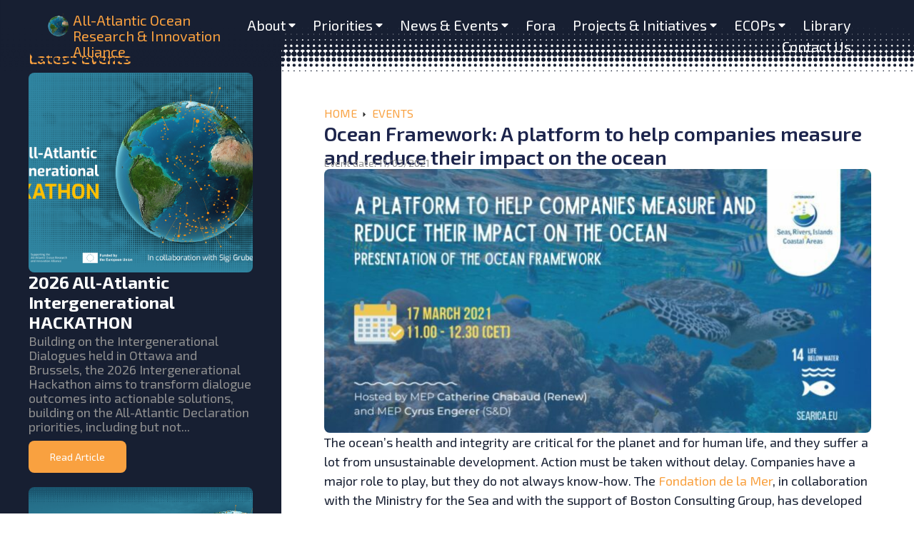

--- FILE ---
content_type: text/html; charset=UTF-8
request_url: https://allatlanticocean.org/events/ocean-framework-a-platform-to-help-companies-measure-and-reduce-their-impact-on-the-ocean/
body_size: 20508
content:
<!doctype html>
<html dir="ltr" lang="en-US" prefix="og: https://ogp.me/ns#">
<head>
	<meta charset="UTF-8">
	<meta name="viewport" content="width=device-width, initial-scale=1">
	<link rel="profile" href="https://gmpg.org/xfn/11">
	<title>Ocean Framework: A platform to help companies measure and reduce their impact on the ocean - All Atlantic Ocean Research and Innovation Alliance</title>

		<!-- All in One SEO 4.8.7 - aioseo.com -->
	<meta name="description" content="The ocean’s health and integrity are critical for the planet and for human life, and they suffer a lot from unsustainable development. Action must be taken without delay. Companies have a major role to play, but they do not always know-how. The Fondation de la Mer, in collaboration with the Ministry for the Sea and with" />
	<meta name="robots" content="max-image-preview:large" />
	<meta name="author" content="Aroska"/>
	<link rel="canonical" href="https://allatlanticocean.org/events/ocean-framework-a-platform-to-help-companies-measure-and-reduce-their-impact-on-the-ocean/" />
	<meta name="generator" content="All in One SEO (AIOSEO) 4.8.7" />
		<meta property="og:locale" content="en_US" />
		<meta property="og:site_name" content="All Atlantic Ocean Research and Innovation Alliance - Creating an All-Atlantic OceanCommunity" />
		<meta property="og:type" content="article" />
		<meta property="og:title" content="Ocean Framework: A platform to help companies measure and reduce their impact on the ocean - All Atlantic Ocean Research and Innovation Alliance" />
		<meta property="og:description" content="The ocean’s health and integrity are critical for the planet and for human life, and they suffer a lot from unsustainable development. Action must be taken without delay. Companies have a major role to play, but they do not always know-how. The Fondation de la Mer, in collaboration with the Ministry for the Sea and with" />
		<meta property="og:url" content="https://allatlanticocean.org/events/ocean-framework-a-platform-to-help-companies-measure-and-reduce-their-impact-on-the-ocean/" />
		<meta property="article:published_time" content="2021-03-02T16:32:43+00:00" />
		<meta property="article:modified_time" content="2023-03-27T15:04:05+00:00" />
		<meta name="twitter:card" content="summary_large_image" />
		<meta name="twitter:title" content="Ocean Framework: A platform to help companies measure and reduce their impact on the ocean - All Atlantic Ocean Research and Innovation Alliance" />
		<meta name="twitter:description" content="The ocean’s health and integrity are critical for the planet and for human life, and they suffer a lot from unsustainable development. Action must be taken without delay. Companies have a major role to play, but they do not always know-how. The Fondation de la Mer, in collaboration with the Ministry for the Sea and with" />
		<script type="application/ld+json" class="aioseo-schema">
			{"@context":"https:\/\/schema.org","@graph":[{"@type":"BlogPosting","@id":"https:\/\/allatlanticocean.org\/events\/ocean-framework-a-platform-to-help-companies-measure-and-reduce-their-impact-on-the-ocean\/#blogposting","name":"Ocean Framework: A platform to help companies measure and reduce their impact on the ocean - All Atlantic Ocean Research and Innovation Alliance","headline":"Ocean Framework: A platform to help companies measure and reduce their impact on the ocean","author":{"@id":"https:\/\/allatlanticocean.org\/author\/wordpressaroska-pt\/#author"},"publisher":{"@id":"https:\/\/allatlanticocean.org\/#organization"},"image":{"@type":"ImageObject","url":"https:\/\/allatlanticocean.org\/wp-content\/uploads\/2023\/03\/servicos_603e68ab96e9d.jpg","width":1260,"height":609},"datePublished":"2021-03-02T16:32:43+00:00","dateModified":"2023-03-27T15:04:05+01:00","inLanguage":"en-US","mainEntityOfPage":{"@id":"https:\/\/allatlanticocean.org\/events\/ocean-framework-a-platform-to-help-companies-measure-and-reduce-their-impact-on-the-ocean\/#webpage"},"isPartOf":{"@id":"https:\/\/allatlanticocean.org\/events\/ocean-framework-a-platform-to-help-companies-measure-and-reduce-their-impact-on-the-ocean\/#webpage"},"articleSection":"Events"},{"@type":"BreadcrumbList","@id":"https:\/\/allatlanticocean.org\/events\/ocean-framework-a-platform-to-help-companies-measure-and-reduce-their-impact-on-the-ocean\/#breadcrumblist","itemListElement":[{"@type":"ListItem","@id":"https:\/\/allatlanticocean.org#listItem","position":1,"name":"Home","item":"https:\/\/allatlanticocean.org","nextItem":{"@type":"ListItem","@id":"https:\/\/allatlanticocean.org\/category\/events\/#listItem","name":"Events"}},{"@type":"ListItem","@id":"https:\/\/allatlanticocean.org\/category\/events\/#listItem","position":2,"name":"Events","item":"https:\/\/allatlanticocean.org\/category\/events\/","nextItem":{"@type":"ListItem","@id":"https:\/\/allatlanticocean.org\/events\/ocean-framework-a-platform-to-help-companies-measure-and-reduce-their-impact-on-the-ocean\/#listItem","name":"Ocean Framework: A platform to help companies measure and reduce their impact on the ocean"},"previousItem":{"@type":"ListItem","@id":"https:\/\/allatlanticocean.org#listItem","name":"Home"}},{"@type":"ListItem","@id":"https:\/\/allatlanticocean.org\/events\/ocean-framework-a-platform-to-help-companies-measure-and-reduce-their-impact-on-the-ocean\/#listItem","position":3,"name":"Ocean Framework: A platform to help companies measure and reduce their impact on the ocean","previousItem":{"@type":"ListItem","@id":"https:\/\/allatlanticocean.org\/category\/events\/#listItem","name":"Events"}}]},{"@type":"Organization","@id":"https:\/\/allatlanticocean.org\/#organization","name":"All Atlantic Ocean Research and Innovation Alliance","description":"Creating an All-Atlantic OceanCommunity","url":"https:\/\/allatlanticocean.org\/"},{"@type":"Person","@id":"https:\/\/allatlanticocean.org\/author\/wordpressaroska-pt\/#author","url":"https:\/\/allatlanticocean.org\/author\/wordpressaroska-pt\/","name":"Aroska"},{"@type":"WebPage","@id":"https:\/\/allatlanticocean.org\/events\/ocean-framework-a-platform-to-help-companies-measure-and-reduce-their-impact-on-the-ocean\/#webpage","url":"https:\/\/allatlanticocean.org\/events\/ocean-framework-a-platform-to-help-companies-measure-and-reduce-their-impact-on-the-ocean\/","name":"Ocean Framework: A platform to help companies measure and reduce their impact on the ocean - All Atlantic Ocean Research and Innovation Alliance","description":"The ocean\u2019s health and integrity are critical for the planet and for human life, and they suffer a lot from unsustainable development. Action must be taken without delay. Companies have a major role to play, but they do not always know-how. The Fondation de la Mer, in collaboration with the Ministry for the Sea and with","inLanguage":"en-US","isPartOf":{"@id":"https:\/\/allatlanticocean.org\/#website"},"breadcrumb":{"@id":"https:\/\/allatlanticocean.org\/events\/ocean-framework-a-platform-to-help-companies-measure-and-reduce-their-impact-on-the-ocean\/#breadcrumblist"},"author":{"@id":"https:\/\/allatlanticocean.org\/author\/wordpressaroska-pt\/#author"},"creator":{"@id":"https:\/\/allatlanticocean.org\/author\/wordpressaroska-pt\/#author"},"image":{"@type":"ImageObject","url":"https:\/\/allatlanticocean.org\/wp-content\/uploads\/2023\/03\/servicos_603e68ab96e9d.jpg","@id":"https:\/\/allatlanticocean.org\/events\/ocean-framework-a-platform-to-help-companies-measure-and-reduce-their-impact-on-the-ocean\/#mainImage","width":1260,"height":609},"primaryImageOfPage":{"@id":"https:\/\/allatlanticocean.org\/events\/ocean-framework-a-platform-to-help-companies-measure-and-reduce-their-impact-on-the-ocean\/#mainImage"},"datePublished":"2021-03-02T16:32:43+00:00","dateModified":"2023-03-27T15:04:05+01:00"},{"@type":"WebSite","@id":"https:\/\/allatlanticocean.org\/#website","url":"https:\/\/allatlanticocean.org\/","name":"All Atlantic Ocean Research and Innovation Alliance","description":"Creating an All-Atlantic OceanCommunity","inLanguage":"en-US","publisher":{"@id":"https:\/\/allatlanticocean.org\/#organization"}}]}
		</script>
		<!-- All in One SEO -->

<link rel="alternate" type="application/rss+xml" title="All Atlantic Ocean Research and Innovation Alliance &raquo; Feed" href="https://allatlanticocean.org/feed/" />
<link rel="alternate" type="application/rss+xml" title="All Atlantic Ocean Research and Innovation Alliance &raquo; Comments Feed" href="https://allatlanticocean.org/comments/feed/" />
<link rel="alternate" title="oEmbed (JSON)" type="application/json+oembed" href="https://allatlanticocean.org/wp-json/oembed/1.0/embed?url=https%3A%2F%2Fallatlanticocean.org%2Fevents%2Focean-framework-a-platform-to-help-companies-measure-and-reduce-their-impact-on-the-ocean%2F" />
<link rel="alternate" title="oEmbed (XML)" type="text/xml+oembed" href="https://allatlanticocean.org/wp-json/oembed/1.0/embed?url=https%3A%2F%2Fallatlanticocean.org%2Fevents%2Focean-framework-a-platform-to-help-companies-measure-and-reduce-their-impact-on-the-ocean%2F&#038;format=xml" />
		<!-- This site uses the Google Analytics by MonsterInsights plugin v9.11.0 - Using Analytics tracking - https://www.monsterinsights.com/ -->
							<script src="//www.googletagmanager.com/gtag/js?id=G-950MHTQPVS"  data-cfasync="false" data-wpfc-render="false" async></script>
			<script data-cfasync="false" data-wpfc-render="false">
				var mi_version = '9.11.0';
				var mi_track_user = true;
				var mi_no_track_reason = '';
								var MonsterInsightsDefaultLocations = {"page_location":"https:\/\/allatlanticocean.org\/events\/ocean-framework-a-platform-to-help-companies-measure-and-reduce-their-impact-on-the-ocean\/"};
								if ( typeof MonsterInsightsPrivacyGuardFilter === 'function' ) {
					var MonsterInsightsLocations = (typeof MonsterInsightsExcludeQuery === 'object') ? MonsterInsightsPrivacyGuardFilter( MonsterInsightsExcludeQuery ) : MonsterInsightsPrivacyGuardFilter( MonsterInsightsDefaultLocations );
				} else {
					var MonsterInsightsLocations = (typeof MonsterInsightsExcludeQuery === 'object') ? MonsterInsightsExcludeQuery : MonsterInsightsDefaultLocations;
				}

								var disableStrs = [
										'ga-disable-G-950MHTQPVS',
									];

				/* Function to detect opted out users */
				function __gtagTrackerIsOptedOut() {
					for (var index = 0; index < disableStrs.length; index++) {
						if (document.cookie.indexOf(disableStrs[index] + '=true') > -1) {
							return true;
						}
					}

					return false;
				}

				/* Disable tracking if the opt-out cookie exists. */
				if (__gtagTrackerIsOptedOut()) {
					for (var index = 0; index < disableStrs.length; index++) {
						window[disableStrs[index]] = true;
					}
				}

				/* Opt-out function */
				function __gtagTrackerOptout() {
					for (var index = 0; index < disableStrs.length; index++) {
						document.cookie = disableStrs[index] + '=true; expires=Thu, 31 Dec 2099 23:59:59 UTC; path=/';
						window[disableStrs[index]] = true;
					}
				}

				if ('undefined' === typeof gaOptout) {
					function gaOptout() {
						__gtagTrackerOptout();
					}
				}
								window.dataLayer = window.dataLayer || [];

				window.MonsterInsightsDualTracker = {
					helpers: {},
					trackers: {},
				};
				if (mi_track_user) {
					function __gtagDataLayer() {
						dataLayer.push(arguments);
					}

					function __gtagTracker(type, name, parameters) {
						if (!parameters) {
							parameters = {};
						}

						if (parameters.send_to) {
							__gtagDataLayer.apply(null, arguments);
							return;
						}

						if (type === 'event') {
														parameters.send_to = monsterinsights_frontend.v4_id;
							var hookName = name;
							if (typeof parameters['event_category'] !== 'undefined') {
								hookName = parameters['event_category'] + ':' + name;
							}

							if (typeof MonsterInsightsDualTracker.trackers[hookName] !== 'undefined') {
								MonsterInsightsDualTracker.trackers[hookName](parameters);
							} else {
								__gtagDataLayer('event', name, parameters);
							}
							
						} else {
							__gtagDataLayer.apply(null, arguments);
						}
					}

					__gtagTracker('js', new Date());
					__gtagTracker('set', {
						'developer_id.dZGIzZG': true,
											});
					if ( MonsterInsightsLocations.page_location ) {
						__gtagTracker('set', MonsterInsightsLocations);
					}
										__gtagTracker('config', 'G-950MHTQPVS', {"forceSSL":"true","link_attribution":"true"} );
										window.gtag = __gtagTracker;										(function () {
						/* https://developers.google.com/analytics/devguides/collection/analyticsjs/ */
						/* ga and __gaTracker compatibility shim. */
						var noopfn = function () {
							return null;
						};
						var newtracker = function () {
							return new Tracker();
						};
						var Tracker = function () {
							return null;
						};
						var p = Tracker.prototype;
						p.get = noopfn;
						p.set = noopfn;
						p.send = function () {
							var args = Array.prototype.slice.call(arguments);
							args.unshift('send');
							__gaTracker.apply(null, args);
						};
						var __gaTracker = function () {
							var len = arguments.length;
							if (len === 0) {
								return;
							}
							var f = arguments[len - 1];
							if (typeof f !== 'object' || f === null || typeof f.hitCallback !== 'function') {
								if ('send' === arguments[0]) {
									var hitConverted, hitObject = false, action;
									if ('event' === arguments[1]) {
										if ('undefined' !== typeof arguments[3]) {
											hitObject = {
												'eventAction': arguments[3],
												'eventCategory': arguments[2],
												'eventLabel': arguments[4],
												'value': arguments[5] ? arguments[5] : 1,
											}
										}
									}
									if ('pageview' === arguments[1]) {
										if ('undefined' !== typeof arguments[2]) {
											hitObject = {
												'eventAction': 'page_view',
												'page_path': arguments[2],
											}
										}
									}
									if (typeof arguments[2] === 'object') {
										hitObject = arguments[2];
									}
									if (typeof arguments[5] === 'object') {
										Object.assign(hitObject, arguments[5]);
									}
									if ('undefined' !== typeof arguments[1].hitType) {
										hitObject = arguments[1];
										if ('pageview' === hitObject.hitType) {
											hitObject.eventAction = 'page_view';
										}
									}
									if (hitObject) {
										action = 'timing' === arguments[1].hitType ? 'timing_complete' : hitObject.eventAction;
										hitConverted = mapArgs(hitObject);
										__gtagTracker('event', action, hitConverted);
									}
								}
								return;
							}

							function mapArgs(args) {
								var arg, hit = {};
								var gaMap = {
									'eventCategory': 'event_category',
									'eventAction': 'event_action',
									'eventLabel': 'event_label',
									'eventValue': 'event_value',
									'nonInteraction': 'non_interaction',
									'timingCategory': 'event_category',
									'timingVar': 'name',
									'timingValue': 'value',
									'timingLabel': 'event_label',
									'page': 'page_path',
									'location': 'page_location',
									'title': 'page_title',
									'referrer' : 'page_referrer',
								};
								for (arg in args) {
																		if (!(!args.hasOwnProperty(arg) || !gaMap.hasOwnProperty(arg))) {
										hit[gaMap[arg]] = args[arg];
									} else {
										hit[arg] = args[arg];
									}
								}
								return hit;
							}

							try {
								f.hitCallback();
							} catch (ex) {
							}
						};
						__gaTracker.create = newtracker;
						__gaTracker.getByName = newtracker;
						__gaTracker.getAll = function () {
							return [];
						};
						__gaTracker.remove = noopfn;
						__gaTracker.loaded = true;
						window['__gaTracker'] = __gaTracker;
					})();
									} else {
										console.log("");
					(function () {
						function __gtagTracker() {
							return null;
						}

						window['__gtagTracker'] = __gtagTracker;
						window['gtag'] = __gtagTracker;
					})();
									}
			</script>
							<!-- / Google Analytics by MonsterInsights -->
		<style id='wp-img-auto-sizes-contain-inline-css'>
img:is([sizes=auto i],[sizes^="auto," i]){contain-intrinsic-size:3000px 1500px}
/*# sourceURL=wp-img-auto-sizes-contain-inline-css */
</style>
<style id='wp-emoji-styles-inline-css'>

	img.wp-smiley, img.emoji {
		display: inline !important;
		border: none !important;
		box-shadow: none !important;
		height: 1em !important;
		width: 1em !important;
		margin: 0 0.07em !important;
		vertical-align: -0.1em !important;
		background: none !important;
		padding: 0 !important;
	}
/*# sourceURL=wp-emoji-styles-inline-css */
</style>
<link rel='stylesheet' id='wp-block-library-css' href='https://allatlanticocean.org/wp-includes/css/dist/block-library/style.min.css?ver=6.9' media='all' />
<style id='wp-block-paragraph-inline-css'>
.is-small-text{font-size:.875em}.is-regular-text{font-size:1em}.is-large-text{font-size:2.25em}.is-larger-text{font-size:3em}.has-drop-cap:not(:focus):first-letter{float:left;font-size:8.4em;font-style:normal;font-weight:100;line-height:.68;margin:.05em .1em 0 0;text-transform:uppercase}body.rtl .has-drop-cap:not(:focus):first-letter{float:none;margin-left:.1em}p.has-drop-cap.has-background{overflow:hidden}:root :where(p.has-background){padding:1.25em 2.375em}:where(p.has-text-color:not(.has-link-color)) a{color:inherit}p.has-text-align-left[style*="writing-mode:vertical-lr"],p.has-text-align-right[style*="writing-mode:vertical-rl"]{rotate:180deg}
/*# sourceURL=https://allatlanticocean.org/wp-includes/blocks/paragraph/style.min.css */
</style>
<style id='global-styles-inline-css'>
:root{--wp--preset--aspect-ratio--square: 1;--wp--preset--aspect-ratio--4-3: 4/3;--wp--preset--aspect-ratio--3-4: 3/4;--wp--preset--aspect-ratio--3-2: 3/2;--wp--preset--aspect-ratio--2-3: 2/3;--wp--preset--aspect-ratio--16-9: 16/9;--wp--preset--aspect-ratio--9-16: 9/16;--wp--preset--color--black: #000000;--wp--preset--color--cyan-bluish-gray: #abb8c3;--wp--preset--color--white: #ffffff;--wp--preset--color--pale-pink: #f78da7;--wp--preset--color--vivid-red: #cf2e2e;--wp--preset--color--luminous-vivid-orange: #ff6900;--wp--preset--color--luminous-vivid-amber: #fcb900;--wp--preset--color--light-green-cyan: #7bdcb5;--wp--preset--color--vivid-green-cyan: #00d084;--wp--preset--color--pale-cyan-blue: #8ed1fc;--wp--preset--color--vivid-cyan-blue: #0693e3;--wp--preset--color--vivid-purple: #9b51e0;--wp--preset--gradient--vivid-cyan-blue-to-vivid-purple: linear-gradient(135deg,rgb(6,147,227) 0%,rgb(155,81,224) 100%);--wp--preset--gradient--light-green-cyan-to-vivid-green-cyan: linear-gradient(135deg,rgb(122,220,180) 0%,rgb(0,208,130) 100%);--wp--preset--gradient--luminous-vivid-amber-to-luminous-vivid-orange: linear-gradient(135deg,rgb(252,185,0) 0%,rgb(255,105,0) 100%);--wp--preset--gradient--luminous-vivid-orange-to-vivid-red: linear-gradient(135deg,rgb(255,105,0) 0%,rgb(207,46,46) 100%);--wp--preset--gradient--very-light-gray-to-cyan-bluish-gray: linear-gradient(135deg,rgb(238,238,238) 0%,rgb(169,184,195) 100%);--wp--preset--gradient--cool-to-warm-spectrum: linear-gradient(135deg,rgb(74,234,220) 0%,rgb(151,120,209) 20%,rgb(207,42,186) 40%,rgb(238,44,130) 60%,rgb(251,105,98) 80%,rgb(254,248,76) 100%);--wp--preset--gradient--blush-light-purple: linear-gradient(135deg,rgb(255,206,236) 0%,rgb(152,150,240) 100%);--wp--preset--gradient--blush-bordeaux: linear-gradient(135deg,rgb(254,205,165) 0%,rgb(254,45,45) 50%,rgb(107,0,62) 100%);--wp--preset--gradient--luminous-dusk: linear-gradient(135deg,rgb(255,203,112) 0%,rgb(199,81,192) 50%,rgb(65,88,208) 100%);--wp--preset--gradient--pale-ocean: linear-gradient(135deg,rgb(255,245,203) 0%,rgb(182,227,212) 50%,rgb(51,167,181) 100%);--wp--preset--gradient--electric-grass: linear-gradient(135deg,rgb(202,248,128) 0%,rgb(113,206,126) 100%);--wp--preset--gradient--midnight: linear-gradient(135deg,rgb(2,3,129) 0%,rgb(40,116,252) 100%);--wp--preset--font-size--small: 13px;--wp--preset--font-size--medium: 20px;--wp--preset--font-size--large: 36px;--wp--preset--font-size--x-large: 42px;--wp--preset--spacing--20: 0.44rem;--wp--preset--spacing--30: 0.67rem;--wp--preset--spacing--40: 1rem;--wp--preset--spacing--50: 1.5rem;--wp--preset--spacing--60: 2.25rem;--wp--preset--spacing--70: 3.38rem;--wp--preset--spacing--80: 5.06rem;--wp--preset--shadow--natural: 6px 6px 9px rgba(0, 0, 0, 0.2);--wp--preset--shadow--deep: 12px 12px 50px rgba(0, 0, 0, 0.4);--wp--preset--shadow--sharp: 6px 6px 0px rgba(0, 0, 0, 0.2);--wp--preset--shadow--outlined: 6px 6px 0px -3px rgb(255, 255, 255), 6px 6px rgb(0, 0, 0);--wp--preset--shadow--crisp: 6px 6px 0px rgb(0, 0, 0);}:root { --wp--style--global--content-size: 800px;--wp--style--global--wide-size: 1200px; }:where(body) { margin: 0; }.wp-site-blocks > .alignleft { float: left; margin-right: 2em; }.wp-site-blocks > .alignright { float: right; margin-left: 2em; }.wp-site-blocks > .aligncenter { justify-content: center; margin-left: auto; margin-right: auto; }:where(.wp-site-blocks) > * { margin-block-start: 24px; margin-block-end: 0; }:where(.wp-site-blocks) > :first-child { margin-block-start: 0; }:where(.wp-site-blocks) > :last-child { margin-block-end: 0; }:root { --wp--style--block-gap: 24px; }:root :where(.is-layout-flow) > :first-child{margin-block-start: 0;}:root :where(.is-layout-flow) > :last-child{margin-block-end: 0;}:root :where(.is-layout-flow) > *{margin-block-start: 24px;margin-block-end: 0;}:root :where(.is-layout-constrained) > :first-child{margin-block-start: 0;}:root :where(.is-layout-constrained) > :last-child{margin-block-end: 0;}:root :where(.is-layout-constrained) > *{margin-block-start: 24px;margin-block-end: 0;}:root :where(.is-layout-flex){gap: 24px;}:root :where(.is-layout-grid){gap: 24px;}.is-layout-flow > .alignleft{float: left;margin-inline-start: 0;margin-inline-end: 2em;}.is-layout-flow > .alignright{float: right;margin-inline-start: 2em;margin-inline-end: 0;}.is-layout-flow > .aligncenter{margin-left: auto !important;margin-right: auto !important;}.is-layout-constrained > .alignleft{float: left;margin-inline-start: 0;margin-inline-end: 2em;}.is-layout-constrained > .alignright{float: right;margin-inline-start: 2em;margin-inline-end: 0;}.is-layout-constrained > .aligncenter{margin-left: auto !important;margin-right: auto !important;}.is-layout-constrained > :where(:not(.alignleft):not(.alignright):not(.alignfull)){max-width: var(--wp--style--global--content-size);margin-left: auto !important;margin-right: auto !important;}.is-layout-constrained > .alignwide{max-width: var(--wp--style--global--wide-size);}body .is-layout-flex{display: flex;}.is-layout-flex{flex-wrap: wrap;align-items: center;}.is-layout-flex > :is(*, div){margin: 0;}body .is-layout-grid{display: grid;}.is-layout-grid > :is(*, div){margin: 0;}body{padding-top: 0px;padding-right: 0px;padding-bottom: 0px;padding-left: 0px;}a:where(:not(.wp-element-button)){text-decoration: underline;}:root :where(.wp-element-button, .wp-block-button__link){background-color: #32373c;border-width: 0;color: #fff;font-family: inherit;font-size: inherit;font-style: inherit;font-weight: inherit;letter-spacing: inherit;line-height: inherit;padding-top: calc(0.667em + 2px);padding-right: calc(1.333em + 2px);padding-bottom: calc(0.667em + 2px);padding-left: calc(1.333em + 2px);text-decoration: none;text-transform: inherit;}.has-black-color{color: var(--wp--preset--color--black) !important;}.has-cyan-bluish-gray-color{color: var(--wp--preset--color--cyan-bluish-gray) !important;}.has-white-color{color: var(--wp--preset--color--white) !important;}.has-pale-pink-color{color: var(--wp--preset--color--pale-pink) !important;}.has-vivid-red-color{color: var(--wp--preset--color--vivid-red) !important;}.has-luminous-vivid-orange-color{color: var(--wp--preset--color--luminous-vivid-orange) !important;}.has-luminous-vivid-amber-color{color: var(--wp--preset--color--luminous-vivid-amber) !important;}.has-light-green-cyan-color{color: var(--wp--preset--color--light-green-cyan) !important;}.has-vivid-green-cyan-color{color: var(--wp--preset--color--vivid-green-cyan) !important;}.has-pale-cyan-blue-color{color: var(--wp--preset--color--pale-cyan-blue) !important;}.has-vivid-cyan-blue-color{color: var(--wp--preset--color--vivid-cyan-blue) !important;}.has-vivid-purple-color{color: var(--wp--preset--color--vivid-purple) !important;}.has-black-background-color{background-color: var(--wp--preset--color--black) !important;}.has-cyan-bluish-gray-background-color{background-color: var(--wp--preset--color--cyan-bluish-gray) !important;}.has-white-background-color{background-color: var(--wp--preset--color--white) !important;}.has-pale-pink-background-color{background-color: var(--wp--preset--color--pale-pink) !important;}.has-vivid-red-background-color{background-color: var(--wp--preset--color--vivid-red) !important;}.has-luminous-vivid-orange-background-color{background-color: var(--wp--preset--color--luminous-vivid-orange) !important;}.has-luminous-vivid-amber-background-color{background-color: var(--wp--preset--color--luminous-vivid-amber) !important;}.has-light-green-cyan-background-color{background-color: var(--wp--preset--color--light-green-cyan) !important;}.has-vivid-green-cyan-background-color{background-color: var(--wp--preset--color--vivid-green-cyan) !important;}.has-pale-cyan-blue-background-color{background-color: var(--wp--preset--color--pale-cyan-blue) !important;}.has-vivid-cyan-blue-background-color{background-color: var(--wp--preset--color--vivid-cyan-blue) !important;}.has-vivid-purple-background-color{background-color: var(--wp--preset--color--vivid-purple) !important;}.has-black-border-color{border-color: var(--wp--preset--color--black) !important;}.has-cyan-bluish-gray-border-color{border-color: var(--wp--preset--color--cyan-bluish-gray) !important;}.has-white-border-color{border-color: var(--wp--preset--color--white) !important;}.has-pale-pink-border-color{border-color: var(--wp--preset--color--pale-pink) !important;}.has-vivid-red-border-color{border-color: var(--wp--preset--color--vivid-red) !important;}.has-luminous-vivid-orange-border-color{border-color: var(--wp--preset--color--luminous-vivid-orange) !important;}.has-luminous-vivid-amber-border-color{border-color: var(--wp--preset--color--luminous-vivid-amber) !important;}.has-light-green-cyan-border-color{border-color: var(--wp--preset--color--light-green-cyan) !important;}.has-vivid-green-cyan-border-color{border-color: var(--wp--preset--color--vivid-green-cyan) !important;}.has-pale-cyan-blue-border-color{border-color: var(--wp--preset--color--pale-cyan-blue) !important;}.has-vivid-cyan-blue-border-color{border-color: var(--wp--preset--color--vivid-cyan-blue) !important;}.has-vivid-purple-border-color{border-color: var(--wp--preset--color--vivid-purple) !important;}.has-vivid-cyan-blue-to-vivid-purple-gradient-background{background: var(--wp--preset--gradient--vivid-cyan-blue-to-vivid-purple) !important;}.has-light-green-cyan-to-vivid-green-cyan-gradient-background{background: var(--wp--preset--gradient--light-green-cyan-to-vivid-green-cyan) !important;}.has-luminous-vivid-amber-to-luminous-vivid-orange-gradient-background{background: var(--wp--preset--gradient--luminous-vivid-amber-to-luminous-vivid-orange) !important;}.has-luminous-vivid-orange-to-vivid-red-gradient-background{background: var(--wp--preset--gradient--luminous-vivid-orange-to-vivid-red) !important;}.has-very-light-gray-to-cyan-bluish-gray-gradient-background{background: var(--wp--preset--gradient--very-light-gray-to-cyan-bluish-gray) !important;}.has-cool-to-warm-spectrum-gradient-background{background: var(--wp--preset--gradient--cool-to-warm-spectrum) !important;}.has-blush-light-purple-gradient-background{background: var(--wp--preset--gradient--blush-light-purple) !important;}.has-blush-bordeaux-gradient-background{background: var(--wp--preset--gradient--blush-bordeaux) !important;}.has-luminous-dusk-gradient-background{background: var(--wp--preset--gradient--luminous-dusk) !important;}.has-pale-ocean-gradient-background{background: var(--wp--preset--gradient--pale-ocean) !important;}.has-electric-grass-gradient-background{background: var(--wp--preset--gradient--electric-grass) !important;}.has-midnight-gradient-background{background: var(--wp--preset--gradient--midnight) !important;}.has-small-font-size{font-size: var(--wp--preset--font-size--small) !important;}.has-medium-font-size{font-size: var(--wp--preset--font-size--medium) !important;}.has-large-font-size{font-size: var(--wp--preset--font-size--large) !important;}.has-x-large-font-size{font-size: var(--wp--preset--font-size--x-large) !important;}
/*# sourceURL=global-styles-inline-css */
</style>

<link rel='stylesheet' id='hello-elementor-css' href='https://allatlanticocean.org/wp-content/themes/hello-elementor/style.min.css?ver=3.3.0' media='all' />
<link rel='stylesheet' id='hello-elementor-theme-style-css' href='https://allatlanticocean.org/wp-content/themes/hello-elementor/theme.min.css?ver=3.3.0' media='all' />
<link rel='stylesheet' id='hello-elementor-header-footer-css' href='https://allatlanticocean.org/wp-content/themes/hello-elementor/header-footer.min.css?ver=3.3.0' media='all' />
<link rel='stylesheet' id='jet-popup-frontend-css' href='https://allatlanticocean.org/wp-content/plugins/jet-popup/assets/css/jet-popup-frontend.css?ver=2.0.17.1' media='all' />
<link rel='stylesheet' id='dflip-style-css' href='https://allatlanticocean.org/wp-content/plugins/3d-flipbook-dflip-lite/assets/css/dflip.min.css?ver=2.3.75' media='all' />
<link rel='stylesheet' id='elementor-frontend-css' href='https://allatlanticocean.org/wp-content/plugins/elementor/assets/css/frontend.min.css?ver=3.27.2' media='all' />
<link rel='stylesheet' id='widget-image-css' href='https://allatlanticocean.org/wp-content/plugins/elementor/assets/css/widget-image.min.css?ver=3.27.2' media='all' />
<link rel='stylesheet' id='widget-heading-css' href='https://allatlanticocean.org/wp-content/plugins/elementor/assets/css/widget-heading.min.css?ver=3.27.2' media='all' />
<link rel='stylesheet' id='widget-spacer-css' href='https://allatlanticocean.org/wp-content/plugins/elementor/assets/css/widget-spacer.min.css?ver=3.27.2' media='all' />
<link rel='stylesheet' id='widget-text-editor-css' href='https://allatlanticocean.org/wp-content/plugins/elementor/assets/css/widget-text-editor.min.css?ver=3.27.2' media='all' />
<link rel='stylesheet' id='widget-form-css' href='https://allatlanticocean.org/wp-content/plugins/elementor-pro/assets/css/widget-form.min.css?ver=3.27.1' media='all' />
<link rel='stylesheet' id='widget-social-icons-css' href='https://allatlanticocean.org/wp-content/plugins/elementor/assets/css/widget-social-icons.min.css?ver=3.27.2' media='all' />
<link rel='stylesheet' id='e-apple-webkit-css' href='https://allatlanticocean.org/wp-content/plugins/elementor/assets/css/conditionals/apple-webkit.min.css?ver=3.27.2' media='all' />
<link rel='stylesheet' id='widget-post-navigation-css' href='https://allatlanticocean.org/wp-content/plugins/elementor-pro/assets/css/widget-post-navigation.min.css?ver=3.27.1' media='all' />
<link rel='stylesheet' id='widget-post-info-css' href='https://allatlanticocean.org/wp-content/plugins/elementor-pro/assets/css/widget-post-info.min.css?ver=3.27.1' media='all' />
<link rel='stylesheet' id='widget-icon-list-css' href='https://allatlanticocean.org/wp-content/plugins/elementor/assets/css/widget-icon-list.min.css?ver=3.27.2' media='all' />
<link rel='stylesheet' id='widget-share-buttons-css' href='https://allatlanticocean.org/wp-content/plugins/elementor-pro/assets/css/widget-share-buttons.min.css?ver=3.27.1' media='all' />
<link rel='stylesheet' id='jet-blocks-css' href='https://allatlanticocean.org/wp-content/uploads/elementor/css/custom-jet-blocks.css?ver=1.3.19.1' media='all' />
<link rel='stylesheet' id='elementor-post-8-css' href='https://allatlanticocean.org/wp-content/uploads/elementor/css/post-8.css?ver=1767631850' media='all' />
<link rel='stylesheet' id='jet-tabs-frontend-css' href='https://allatlanticocean.org/wp-content/plugins/jet-tabs/assets/css/jet-tabs-frontend.css?ver=2.2.10' media='all' />
<link rel='stylesheet' id='jet-tricks-frontend-css' href='https://allatlanticocean.org/wp-content/plugins/jet-tricks/assets/css/jet-tricks-frontend.css?ver=1.5.7' media='all' />
<link rel='stylesheet' id='jet-engine-frontend-css' href='https://allatlanticocean.org/wp-content/plugins/jet-engine/assets/css/frontend.css?ver=3.7.5' media='all' />
<link rel='stylesheet' id='elementor-post-14776-css' href='https://allatlanticocean.org/wp-content/uploads/elementor/css/post-14776.css?ver=1767631850' media='all' />
<link rel='stylesheet' id='elementor-post-15172-css' href='https://allatlanticocean.org/wp-content/uploads/elementor/css/post-15172.css?ver=1767631850' media='all' />
<link rel='stylesheet' id='elementor-post-3200-css' href='https://allatlanticocean.org/wp-content/uploads/elementor/css/post-3200.css?ver=1767631909' media='all' />
<link rel='stylesheet' id='elementor-post-4902-css' href='https://allatlanticocean.org/wp-content/uploads/elementor/css/post-4902.css?ver=1767631909' media='all' />
<link rel='stylesheet' id='jquery-chosen-css' href='https://allatlanticocean.org/wp-content/plugins/jet-search/assets/lib/chosen/chosen.min.css?ver=1.8.7' media='all' />
<link rel='stylesheet' id='jet-search-css' href='https://allatlanticocean.org/wp-content/plugins/jet-search/assets/css/jet-search.css?ver=3.5.13' media='all' />
<link rel='stylesheet' id='google-fonts-1-css' href='https://fonts.googleapis.com/css?family=Exo+2%3A100%2C100italic%2C200%2C200italic%2C300%2C300italic%2C400%2C400italic%2C500%2C500italic%2C600%2C600italic%2C700%2C700italic%2C800%2C800italic%2C900%2C900italic%7CRubik%3A100%2C100italic%2C200%2C200italic%2C300%2C300italic%2C400%2C400italic%2C500%2C500italic%2C600%2C600italic%2C700%2C700italic%2C800%2C800italic%2C900%2C900italic%7CPoppins%3A100%2C100italic%2C200%2C200italic%2C300%2C300italic%2C400%2C400italic%2C500%2C500italic%2C600%2C600italic%2C700%2C700italic%2C800%2C800italic%2C900%2C900italic&#038;display=auto&#038;ver=6.9' media='all' />
<link rel="preconnect" href="https://fonts.gstatic.com/" crossorigin><script src="https://allatlanticocean.org/wp-content/plugins/google-analytics-for-wordpress/assets/js/frontend-gtag.min.js?ver=9.11.0" id="monsterinsights-frontend-script-js" async data-wp-strategy="async"></script>
<script data-cfasync="false" data-wpfc-render="false" id='monsterinsights-frontend-script-js-extra'>var monsterinsights_frontend = {"js_events_tracking":"true","download_extensions":"doc,pdf,ppt,zip,xls,docx,pptx,xlsx","inbound_paths":"[{\"path\":\"\\\/go\\\/\",\"label\":\"affiliate\"},{\"path\":\"\\\/recommend\\\/\",\"label\":\"affiliate\"}]","home_url":"https:\/\/allatlanticocean.org","hash_tracking":"false","v4_id":"G-950MHTQPVS"};</script>
<script src="https://allatlanticocean.org/wp-includes/js/jquery/jquery.min.js?ver=3.7.1" id="jquery-core-js"></script>
<script src="https://allatlanticocean.org/wp-includes/js/jquery/jquery-migrate.min.js?ver=3.4.1" id="jquery-migrate-js"></script>
<link rel="https://api.w.org/" href="https://allatlanticocean.org/wp-json/" /><link rel="alternate" title="JSON" type="application/json" href="https://allatlanticocean.org/wp-json/wp/v2/posts/6766" /><link rel="EditURI" type="application/rsd+xml" title="RSD" href="https://allatlanticocean.org/xmlrpc.php?rsd" />
<meta name="generator" content="WordPress 6.9" />
<link rel='shortlink' href='https://allatlanticocean.org/?p=6766' />
<!-- Google tag (gtag.js) -->
<script async src="https://www.googletagmanager.com/gtag/js?id=G-0N0CKLSQQK"></script>
<script>
  window.dataLayer = window.dataLayer || [];
  function gtag(){dataLayer.push(arguments);}
  gtag('js', new Date());

  gtag('config', 'G-0N0CKLSQQK');
</script>
			<style>
				.e-con.e-parent:nth-of-type(n+4):not(.e-lazyloaded):not(.e-no-lazyload),
				.e-con.e-parent:nth-of-type(n+4):not(.e-lazyloaded):not(.e-no-lazyload) * {
					background-image: none !important;
				}
				@media screen and (max-height: 1024px) {
					.e-con.e-parent:nth-of-type(n+3):not(.e-lazyloaded):not(.e-no-lazyload),
					.e-con.e-parent:nth-of-type(n+3):not(.e-lazyloaded):not(.e-no-lazyload) * {
						background-image: none !important;
					}
				}
				@media screen and (max-height: 640px) {
					.e-con.e-parent:nth-of-type(n+2):not(.e-lazyloaded):not(.e-no-lazyload),
					.e-con.e-parent:nth-of-type(n+2):not(.e-lazyloaded):not(.e-no-lazyload) * {
						background-image: none !important;
					}
				}
			</style>
			<link rel="icon" href="https://allatlanticocean.org/wp-content/uploads/2024/07/allatlantic-favicon-300x300.png" sizes="32x32" />
<link rel="icon" href="https://allatlanticocean.org/wp-content/uploads/2024/07/allatlantic-favicon-300x300.png" sizes="192x192" />
<link rel="apple-touch-icon" href="https://allatlanticocean.org/wp-content/uploads/2024/07/allatlantic-favicon-300x300.png" />
<meta name="msapplication-TileImage" content="https://allatlanticocean.org/wp-content/uploads/2024/07/allatlantic-favicon-300x300.png" />
<link rel='stylesheet' id='swiper-css' href='https://allatlanticocean.org/wp-content/plugins/elementor/assets/lib/swiper/v8/css/swiper.min.css?ver=8.4.5' media='all' />
<link rel='stylesheet' id='e-swiper-css' href='https://allatlanticocean.org/wp-content/plugins/elementor/assets/css/conditionals/e-swiper.min.css?ver=3.27.2' media='all' />
<link rel='stylesheet' id='jet-elements-css' href='https://allatlanticocean.org/wp-content/plugins/jet-elements/assets/css/jet-elements.css?ver=2.7.10' media='all' />
</head>
<body class="wp-singular post-template-default single single-post postid-6766 single-format-standard wp-embed-responsive wp-theme-hello-elementor theme-default jet-engine-optimized-dom elementor-default elementor-kit-8 elementor-page-3200">


<a class="skip-link screen-reader-text" href="#content">Skip to content</a>

		<div data-elementor-type="header" data-elementor-id="14776" class="elementor elementor-14776 elementor-location-header" data-elementor-post-type="elementor_library">
			<div class="elementor-element elementor-element-b106519 e-flex e-con-boxed e-con e-parent" data-id="b106519" data-element_type="container" data-settings="{&quot;background_background&quot;:&quot;classic&quot;,&quot;jet_parallax_layout_list&quot;:[],&quot;position&quot;:&quot;fixed&quot;}">
					<div class="e-con-inner">
		<div class="elementor-element elementor-element-482c887 e-con-full e-flex e-con e-child" data-id="482c887" data-element_type="container" data-settings="{&quot;jet_parallax_layout_list&quot;:[]}">
				<div class="elementor-element elementor-element-43b1f8e elementor-widget__width-initial elementor-widget elementor-widget-image" data-id="43b1f8e" data-element_type="widget" data-widget_type="image.default">
				<div class="elementor-widget-container">
																<a href="https://allatlanticocean.org" aria-label="home">
							<img fetchpriority="high" width="800" height="828" src="https://allatlanticocean.org/wp-content/uploads/2024/09/PLANET3.png" class="attachment-large size-large wp-image-14838" alt="" srcset="https://allatlanticocean.org/wp-content/uploads/2024/09/PLANET3.png 920w, https://allatlanticocean.org/wp-content/uploads/2024/09/PLANET3-580x600.png 580w, https://allatlanticocean.org/wp-content/uploads/2024/09/PLANET3-768x795.png 768w" sizes="(max-width: 800px) 100vw, 800px" />								</a>
															</div>
				</div>
				<div class="elementor-element elementor-element-552a66d elementor-widget elementor-widget-heading" data-id="552a66d" data-element_type="widget" data-widget_type="heading.default">
				<div class="elementor-widget-container">
					<div class="elementor-heading-title elementor-size-default"><a href="https://allatlanticocean.org" aria-label="home">All-Atlantic Ocean Research &amp; Innovation Alliance</a></div>				</div>
				</div>
				</div>
				<div class="elementor-element elementor-element-a726e13 jet-nav-align-flex-end elementor-widget elementor-widget-jet-nav-menu" data-id="a726e13" data-element_type="widget" data-widget_type="jet-nav-menu.default">
				<div class="elementor-widget-container">
					<nav class="jet-nav-wrap m-layout-tablet jet-mobile-menu jet-mobile-menu--right-side" data-mobile-trigger-device="tablet" data-mobile-layout="right-side">
<div class="jet-nav__mobile-trigger jet-nav-mobile-trigger-align-left">
	<span class="jet-nav__mobile-trigger-open jet-blocks-icon"><svg aria-hidden="true" class="e-font-icon-svg e-fas-bars" viewBox="0 0 448 512" xmlns="http://www.w3.org/2000/svg"><path d="M16 132h416c8.837 0 16-7.163 16-16V76c0-8.837-7.163-16-16-16H16C7.163 60 0 67.163 0 76v40c0 8.837 7.163 16 16 16zm0 160h416c8.837 0 16-7.163 16-16v-40c0-8.837-7.163-16-16-16H16c-8.837 0-16 7.163-16 16v40c0 8.837 7.163 16 16 16zm0 160h416c8.837 0 16-7.163 16-16v-40c0-8.837-7.163-16-16-16H16c-8.837 0-16 7.163-16 16v40c0 8.837 7.163 16 16 16z"></path></svg></span>	<span class="jet-nav__mobile-trigger-close jet-blocks-icon"><svg aria-hidden="true" class="e-font-icon-svg e-fas-times" viewBox="0 0 352 512" xmlns="http://www.w3.org/2000/svg"><path d="M242.72 256l100.07-100.07c12.28-12.28 12.28-32.19 0-44.48l-22.24-22.24c-12.28-12.28-32.19-12.28-44.48 0L176 189.28 75.93 89.21c-12.28-12.28-32.19-12.28-44.48 0L9.21 111.45c-12.28 12.28-12.28 32.19 0 44.48L109.28 256 9.21 356.07c-12.28 12.28-12.28 32.19 0 44.48l22.24 22.24c12.28 12.28 32.2 12.28 44.48 0L176 322.72l100.07 100.07c12.28 12.28 32.2 12.28 44.48 0l22.24-22.24c12.28-12.28 12.28-32.19 0-44.48L242.72 256z"></path></svg></span></div><div class="menu-menu-2024-container"><div class="jet-nav m-layout-tablet jet-nav--horizontal"><div class="menu-item menu-item-type-custom menu-item-object-custom menu-item-has-children jet-nav__item-18733 jet-nav__item"><a href="#" class="menu-item-link menu-item-link-depth-0 menu-item-link-top"><span class="jet-nav-link-text">About</span><div class="jet-nav-arrow"><svg aria-hidden="true" class="e-font-icon-svg e-fas-caret-down" viewBox="0 0 320 512" xmlns="http://www.w3.org/2000/svg"><path d="M31.3 192h257.3c17.8 0 26.7 21.5 14.1 34.1L174.1 354.8c-7.8 7.8-20.5 7.8-28.3 0L17.2 226.1C4.6 213.5 13.5 192 31.3 192z"></path></svg></div></a>
<div  class="jet-nav__sub jet-nav-depth-0">
	<div class="menu-item menu-item-type-post_type menu-item-object-page jet-nav__item-15371 jet-nav__item jet-nav-item-sub"><a href="https://allatlanticocean.org/about/" class="menu-item-link menu-item-link-depth-1 menu-item-link-sub"><span class="jet-nav-link-text">About</span></a></div>
	<div class="menu-item menu-item-type-post_type menu-item-object-page jet-nav__item-15478 jet-nav__item jet-nav-item-sub"><a href="https://allatlanticocean.org/about/okeano-2024/" class="menu-item-link menu-item-link-depth-1 menu-item-link-sub"><span class="jet-nav-link-text">OKEANO</span></a></div>
	<div class="menu-item menu-item-type-post_type menu-item-object-page jet-nav__item-15594 jet-nav__item jet-nav-item-sub"><a href="https://allatlanticocean.org/about/aanchor/" class="menu-item-link menu-item-link-depth-1 menu-item-link-sub"><span class="jet-nav-link-text">AANCHOR</span></a></div>
	<div class="menu-item menu-item-type-post_type menu-item-object-page jet-nav__item-15593 jet-nav__item jet-nav-item-sub"><a href="https://allatlanticocean.org/about/aora/" class="menu-item-link menu-item-link-depth-1 menu-item-link-sub"><span class="jet-nav-link-text">AORA</span></a></div>
	<div class="menu-item menu-item-type-post_type menu-item-object-page jet-nav__item-15653 jet-nav__item jet-nav-item-sub"><a href="https://allatlanticocean.org/synergies/" class="menu-item-link menu-item-link-depth-1 menu-item-link-sub"><span class="jet-nav-link-text">Synergies</span></a></div>
</div>
</div>
<div class="menu-item menu-item-type-post_type menu-item-object-page menu-item-has-children jet-nav__item-16995 jet-nav__item"><a href="https://allatlanticocean.org/priorities/" class="menu-item-link menu-item-link-depth-0 menu-item-link-top"><span class="jet-nav-link-text">Priorities</span><div class="jet-nav-arrow"><svg aria-hidden="true" class="e-font-icon-svg e-fas-caret-down" viewBox="0 0 320 512" xmlns="http://www.w3.org/2000/svg"><path d="M31.3 192h257.3c17.8 0 26.7 21.5 14.1 34.1L174.1 354.8c-7.8 7.8-20.5 7.8-28.3 0L17.2 226.1C4.6 213.5 13.5 192 31.3 192z"></path></svg></div></a>
<div  class="jet-nav__sub jet-nav-depth-0">
	<div class="menu-item menu-item-type-post_type menu-item-object-page jet-nav__item-16996 jet-nav__item jet-nav-item-sub"><a href="https://allatlanticocean.org/priorities/atlantic-declaration-priorities/" class="menu-item-link menu-item-link-depth-1 menu-item-link-sub"><span class="jet-nav-link-text">Atlantic Declaration Priorities</span></a></div>
	<div class="menu-item menu-item-type-post_type menu-item-object-page jet-nav__item-16997 jet-nav__item jet-nav-item-sub"><a href="https://allatlanticocean.org/priorities/areas-of-actions/" class="menu-item-link menu-item-link-depth-1 menu-item-link-sub"><span class="jet-nav-link-text">Areas of actions</span></a></div>
</div>
</div>
<div class="menu-item menu-item-type-custom menu-item-object-custom menu-item-has-children jet-nav__item-16206 jet-nav__item"><a href="#" class="menu-item-link menu-item-link-depth-0 menu-item-link-top"><span class="jet-nav-link-text">News &#038; Events</span><div class="jet-nav-arrow"><svg aria-hidden="true" class="e-font-icon-svg e-fas-caret-down" viewBox="0 0 320 512" xmlns="http://www.w3.org/2000/svg"><path d="M31.3 192h257.3c17.8 0 26.7 21.5 14.1 34.1L174.1 354.8c-7.8 7.8-20.5 7.8-28.3 0L17.2 226.1C4.6 213.5 13.5 192 31.3 192z"></path></svg></div></a>
<div  class="jet-nav__sub jet-nav-depth-0">
	<div class="menu-item menu-item-type-post_type menu-item-object-page jet-nav__item-15375 jet-nav__item jet-nav-item-sub"><a href="https://allatlanticocean.org/news-events/" class="menu-item-link menu-item-link-depth-1 menu-item-link-sub"><span class="jet-nav-link-text">News</span></a></div>
	<div class="menu-item menu-item-type-taxonomy menu-item-object-category current-post-ancestor current-menu-parent current-post-parent jet-nav__item-16207 jet-nav__item jet-nav-item-sub"><a href="https://allatlanticocean.org/category/events/" class="menu-item-link menu-item-link-depth-1 menu-item-link-sub"><span class="jet-nav-link-text">Events</span></a></div>
</div>
</div>
<div class="menu-item menu-item-type-post_type menu-item-object-page jet-nav__item-16205 jet-nav__item"><a href="https://allatlanticocean.org/all-atlantic-forums/" class="menu-item-link menu-item-link-depth-0 menu-item-link-top"><span class="jet-nav-link-text">Fora</span></a></div>
<div class="menu-item menu-item-type-custom menu-item-object-custom menu-item-has-children jet-nav__item-16998 jet-nav__item"><a href="#" class="menu-item-link menu-item-link-depth-0 menu-item-link-top"><span class="jet-nav-link-text">Projects &#038; Initiatives</span><div class="jet-nav-arrow"><svg aria-hidden="true" class="e-font-icon-svg e-fas-caret-down" viewBox="0 0 320 512" xmlns="http://www.w3.org/2000/svg"><path d="M31.3 192h257.3c17.8 0 26.7 21.5 14.1 34.1L174.1 354.8c-7.8 7.8-20.5 7.8-28.3 0L17.2 226.1C4.6 213.5 13.5 192 31.3 192z"></path></svg></div></a>
<div  class="jet-nav__sub jet-nav-depth-0">
	<div class="menu-item menu-item-type-post_type menu-item-object-page jet-nav__item-16999 jet-nav__item jet-nav-item-sub"><a href="https://allatlanticocean.org/associated-projects/" class="menu-item-link menu-item-link-depth-1 menu-item-link-sub"><span class="jet-nav-link-text">Associated Projects</span></a></div>
	<div class="menu-item menu-item-type-post_type menu-item-object-page jet-nav__item-17000 jet-nav__item jet-nav-item-sub"><a href="https://allatlanticocean.org/podcasts/" class="menu-item-link menu-item-link-depth-1 menu-item-link-sub"><span class="jet-nav-link-text">Podcasts</span></a></div>
	<div class="menu-item menu-item-type-post_type menu-item-object-page jet-nav__item-17001 jet-nav__item jet-nav-item-sub"><a href="https://allatlanticocean.org/legacy/" class="menu-item-link menu-item-link-depth-1 menu-item-link-sub"><span class="jet-nav-link-text">Legacy</span></a></div>
</div>
</div>
<div class="menu-item menu-item-type-post_type menu-item-object-page menu-item-has-children jet-nav__item-15723 jet-nav__item"><a href="https://allatlanticocean.org/ecops/" class="menu-item-link menu-item-link-depth-0 menu-item-link-top"><span class="jet-nav-link-text">ECOPs</span><div class="jet-nav-arrow"><svg aria-hidden="true" class="e-font-icon-svg e-fas-caret-down" viewBox="0 0 320 512" xmlns="http://www.w3.org/2000/svg"><path d="M31.3 192h257.3c17.8 0 26.7 21.5 14.1 34.1L174.1 354.8c-7.8 7.8-20.5 7.8-28.3 0L17.2 226.1C4.6 213.5 13.5 192 31.3 192z"></path></svg></div></a>
<div  class="jet-nav__sub jet-nav-depth-0">
	<div class="menu-item menu-item-type-post_type menu-item-object-page jet-nav__item-15722 jet-nav__item jet-nav-item-sub"><a href="https://allatlanticocean.org/ecops-legacy/" class="menu-item-link menu-item-link-depth-1 menu-item-link-sub"><span class="jet-nav-link-text">ECOPs Legacy</span></a></div>
	<div class="menu-item menu-item-type-post_type menu-item-object-page jet-nav__item-15838 jet-nav__item jet-nav-item-sub"><a href="https://allatlanticocean.org/atseanetwork/" class="menu-item-link menu-item-link-depth-1 menu-item-link-sub"><span class="jet-nav-link-text">Atseanetwork</span></a></div>
</div>
</div>
<div class="menu-item menu-item-type-post_type menu-item-object-page jet-nav__item-17392 jet-nav__item"><a href="https://allatlanticocean.org/library/" class="menu-item-link menu-item-link-depth-0 menu-item-link-top"><span class="jet-nav-link-text">Library</span></a></div>
<div class="menu-item menu-item-type-post_type menu-item-object-page jet-nav__item-17003 jet-nav__item"><a href="https://allatlanticocean.org/contacts/" class="menu-item-link menu-item-link-depth-0 menu-item-link-top"><span class="jet-nav-link-text">Contact Us</span></a></div>
<div class="jet-nav__mobile-close-btn jet-blocks-icon"><svg aria-hidden="true" class="e-font-icon-svg e-fas-times" viewBox="0 0 352 512" xmlns="http://www.w3.org/2000/svg"><path d="M242.72 256l100.07-100.07c12.28-12.28 12.28-32.19 0-44.48l-22.24-22.24c-12.28-12.28-32.19-12.28-44.48 0L176 189.28 75.93 89.21c-12.28-12.28-32.19-12.28-44.48 0L9.21 111.45c-12.28 12.28-12.28 32.19 0 44.48L109.28 256 9.21 356.07c-12.28 12.28-12.28 32.19 0 44.48l22.24 22.24c12.28 12.28 32.2 12.28 44.48 0L176 322.72l100.07 100.07c12.28 12.28 32.2 12.28 44.48 0l22.24-22.24c12.28-12.28 12.28-32.19 0-44.48L242.72 256z"></path></svg></div></div></div></nav>				</div>
				</div>
					</div>
				</div>
				</div>
				<div data-elementor-type="single-post" data-elementor-id="3200" class="elementor elementor-3200 elementor-location-single post-6766 post type-post status-publish format-standard has-post-thumbnail hentry category-events" data-elementor-post-type="elementor_library">
			<div class="elementor-element elementor-element-df830b4 e-flex e-con-boxed e-con e-parent" data-id="df830b4" data-element_type="container" data-settings="{&quot;background_background&quot;:&quot;classic&quot;,&quot;jet_parallax_layout_list&quot;:[]}">
					<div class="e-con-inner">
		<div class="elementor-element elementor-element-609b14b e-con-full e-flex e-con e-child" data-id="609b14b" data-element_type="container" data-settings="{&quot;background_background&quot;:&quot;classic&quot;,&quot;jet_parallax_layout_list&quot;:[]}">
				<div class="elementor-element elementor-element-df4bbe3 elementor-widget elementor-widget-heading" data-id="df4bbe3" data-element_type="widget" data-widget_type="heading.default">
				<div class="elementor-widget-container">
					<h2 class="elementor-heading-title elementor-size-default">Latest <span>Events</span></h2>				</div>
				</div>
				<div class="elementor-element elementor-element-fc02d90 elementor-widget elementor-widget-jet-listing-grid" data-id="fc02d90" data-element_type="widget" data-settings="{&quot;columns&quot;:&quot;1&quot;}" data-widget_type="jet-listing-grid.default">
				<div class="elementor-widget-container">
					<div class="jet-listing-grid jet-listing"><div class="jet-listing-grid__items grid-col-desk-1 grid-col-tablet-1 grid-col-mobile-1 jet-listing-grid--4902" data-queried-id="6766|WP_Post" data-nav="{&quot;enabled&quot;:false,&quot;type&quot;:null,&quot;more_el&quot;:null,&quot;query&quot;:[],&quot;widget_settings&quot;:{&quot;lisitng_id&quot;:4902,&quot;posts_num&quot;:6,&quot;columns&quot;:1,&quot;columns_tablet&quot;:1,&quot;columns_mobile&quot;:1,&quot;column_min_width&quot;:240,&quot;column_min_width_tablet&quot;:240,&quot;column_min_width_mobile&quot;:240,&quot;inline_columns_css&quot;:false,&quot;is_archive_template&quot;:&quot;&quot;,&quot;post_status&quot;:[&quot;publish&quot;],&quot;use_random_posts_num&quot;:&quot;&quot;,&quot;max_posts_num&quot;:9,&quot;not_found_message&quot;:&quot;No data was found&quot;,&quot;is_masonry&quot;:false,&quot;equal_columns_height&quot;:&quot;&quot;,&quot;use_load_more&quot;:&quot;&quot;,&quot;load_more_id&quot;:&quot;&quot;,&quot;load_more_type&quot;:&quot;click&quot;,&quot;load_more_offset&quot;:{&quot;unit&quot;:&quot;px&quot;,&quot;size&quot;:0,&quot;sizes&quot;:[]},&quot;use_custom_post_types&quot;:&quot;&quot;,&quot;custom_post_types&quot;:[],&quot;hide_widget_if&quot;:&quot;&quot;,&quot;carousel_enabled&quot;:&quot;&quot;,&quot;slides_to_scroll&quot;:&quot;1&quot;,&quot;arrows&quot;:&quot;true&quot;,&quot;arrow_icon&quot;:&quot;fa fa-angle-left&quot;,&quot;dots&quot;:&quot;&quot;,&quot;autoplay&quot;:&quot;true&quot;,&quot;pause_on_hover&quot;:&quot;true&quot;,&quot;autoplay_speed&quot;:5000,&quot;infinite&quot;:&quot;true&quot;,&quot;center_mode&quot;:&quot;&quot;,&quot;effect&quot;:&quot;slide&quot;,&quot;speed&quot;:500,&quot;inject_alternative_items&quot;:&quot;&quot;,&quot;injection_items&quot;:[],&quot;scroll_slider_enabled&quot;:&quot;&quot;,&quot;scroll_slider_on&quot;:[&quot;desktop&quot;,&quot;tablet&quot;,&quot;mobile&quot;],&quot;custom_query&quot;:&quot;yes&quot;,&quot;custom_query_id&quot;:&quot;10&quot;,&quot;_element_id&quot;:&quot;&quot;,&quot;collapse_first_last_gap&quot;:false,&quot;list_tag_selection&quot;:&quot;&quot;,&quot;list_items_wrapper_tag&quot;:&quot;div&quot;,&quot;list_item_tag&quot;:&quot;div&quot;,&quot;empty_items_wrapper_tag&quot;:&quot;div&quot;}}" data-page="1" data-pages="42" data-listing-source="query" data-listing-id="4902" data-query-id="10"><div class="jet-listing-grid__item jet-listing-dynamic-post-19152" data-post-id="19152"  ><style type="text/css">.jet-listing-dynamic-post-19152 .elementor-element.elementor-element-a3b4282:not(.elementor-motion-effects-element-type-background), .jet-listing-dynamic-post-19152 .elementor-element.elementor-element-a3b4282 > .elementor-motion-effects-container > .elementor-motion-effects-layer{background-image:url("https://allatlanticocean.org/wp-content/uploads/2025/12/Slide2.png");}</style>		<div data-elementor-type="jet-listing-items" data-elementor-id="4902" class="elementor elementor-4902" data-elementor-post-type="jet-engine">
				<div class="elementor-element elementor-element-a3b4282 e-con-full e-flex e-con e-parent" data-id="a3b4282" data-element_type="container" data-settings="{&quot;background_background&quot;:&quot;classic&quot;,&quot;jet_parallax_layout_list&quot;:[]}">
				</div>
		<div class="elementor-element elementor-element-15ba832 e-con-full e-flex e-con e-parent" data-id="15ba832" data-element_type="container" data-settings="{&quot;jet_parallax_layout_list&quot;:[]}">
				<div class="elementor-element elementor-element-4b2af6d elementor-widget elementor-widget-jet-listing-dynamic-link" data-id="4b2af6d" data-element_type="widget" data-widget_type="jet-listing-dynamic-link.default">
				<div class="elementor-widget-container">
					<a href="https://allatlanticocean.org/events/2026-all-atlantic-intergenerational-hackathon/" class="jet-listing-dynamic-link__link">2026 All-Atlantic Intergenerational HACKATHON</a>				</div>
				</div>
				<div class="elementor-element elementor-element-f3e38f7 elementor-hidden-tablet elementor-hidden-mobile elementor-widget elementor-widget-jet-listing-dynamic-field" data-id="f3e38f7" data-element_type="widget" data-widget_type="jet-listing-dynamic-field.default">
				<div class="elementor-widget-container">
					<div class="jet-listing-dynamic-field__content">Building on the Intergenerational Dialogues held in Ottawa and Brussels, the 2026 Intergenerational Hackathon aims to transform dialogue outcomes into actionable solutions, building on the All-Atlantic Declaration priorities, including but not...</div>				</div>
				</div>
				<div class="elementor-element elementor-element-f15634b elementor-widget elementor-widget-jet-listing-dynamic-link" data-id="f15634b" data-element_type="widget" data-widget_type="jet-listing-dynamic-link.default">
				<div class="elementor-widget-container">
					<a href="https://allatlanticocean.org/events/2026-all-atlantic-intergenerational-hackathon/" class="jet-listing-dynamic-link__link">Read Article</a>				</div>
				</div>
				</div>
				</div>
		</div><div class="jet-listing-grid__item jet-listing-dynamic-post-18905" data-post-id="18905"  ><style type="text/css">.jet-listing-dynamic-post-18905 .elementor-element.elementor-element-a3b4282:not(.elementor-motion-effects-element-type-background), .jet-listing-dynamic-post-18905 .elementor-element.elementor-element-a3b4282 > .elementor-motion-effects-container > .elementor-motion-effects-layer{background-image:url("https://allatlanticocean.org/wp-content/uploads/2025/11/2_save-the-date.png");}</style>		<div data-elementor-type="jet-listing-items" data-elementor-id="4902" class="elementor elementor-4902" data-elementor-post-type="jet-engine">
				<div class="elementor-element elementor-element-a3b4282 e-con-full e-flex e-con e-parent" data-id="a3b4282" data-element_type="container" data-settings="{&quot;background_background&quot;:&quot;classic&quot;,&quot;jet_parallax_layout_list&quot;:[]}">
				</div>
		<div class="elementor-element elementor-element-15ba832 e-con-full e-flex e-con e-parent" data-id="15ba832" data-element_type="container" data-settings="{&quot;jet_parallax_layout_list&quot;:[]}">
				<div class="elementor-element elementor-element-4b2af6d elementor-widget elementor-widget-jet-listing-dynamic-link" data-id="4b2af6d" data-element_type="widget" data-widget_type="jet-listing-dynamic-link.default">
				<div class="elementor-widget-container">
					<a href="https://allatlanticocean.org/events/2026-all-atlantic-ocean-research-and-innovation-alliance-forum/" class="jet-listing-dynamic-link__link">2026 All-Atlantic Ocean Research and Innovation Alliance Forum </a>				</div>
				</div>
				<div class="elementor-element elementor-element-f3e38f7 elementor-hidden-tablet elementor-hidden-mobile elementor-widget elementor-widget-jet-listing-dynamic-field" data-id="f3e38f7" data-element_type="widget" data-widget_type="jet-listing-dynamic-field.default">
				<div class="elementor-widget-container">
					<div class="jet-listing-dynamic-field__content">Join us in Salvador, Bahia, Brazil, on 15–16 April 2026!&nbsp; Brazil will host the 2026 All-Atlantic Ocean Research and Innovation Alliance (AAORIA) Forum in the vibrant coastal city of Salvador,...</div>				</div>
				</div>
				<div class="elementor-element elementor-element-f15634b elementor-widget elementor-widget-jet-listing-dynamic-link" data-id="f15634b" data-element_type="widget" data-widget_type="jet-listing-dynamic-link.default">
				<div class="elementor-widget-container">
					<a href="https://allatlanticocean.org/events/2026-all-atlantic-ocean-research-and-innovation-alliance-forum/" class="jet-listing-dynamic-link__link">Read Article</a>				</div>
				</div>
				</div>
				</div>
		</div><div class="jet-listing-grid__item jet-listing-dynamic-post-18569" data-post-id="18569"  ><style type="text/css">.jet-listing-dynamic-post-18569 .elementor-element.elementor-element-a3b4282:not(.elementor-motion-effects-element-type-background), .jet-listing-dynamic-post-18569 .elementor-element.elementor-element-a3b4282 > .elementor-motion-effects-container > .elementor-motion-effects-layer{background-image:url("https://allatlanticocean.org/wp-content/uploads/2025/03/0.png");}</style>		<div data-elementor-type="jet-listing-items" data-elementor-id="4902" class="elementor elementor-4902" data-elementor-post-type="jet-engine">
				<div class="elementor-element elementor-element-a3b4282 e-con-full e-flex e-con e-parent" data-id="a3b4282" data-element_type="container" data-settings="{&quot;background_background&quot;:&quot;classic&quot;,&quot;jet_parallax_layout_list&quot;:[]}">
				</div>
		<div class="elementor-element elementor-element-15ba832 e-con-full e-flex e-con e-parent" data-id="15ba832" data-element_type="container" data-settings="{&quot;jet_parallax_layout_list&quot;:[]}">
				<div class="elementor-element elementor-element-4b2af6d elementor-widget elementor-widget-jet-listing-dynamic-link" data-id="4b2af6d" data-element_type="widget" data-widget_type="jet-listing-dynamic-link.default">
				<div class="elementor-widget-container">
					<a href="https://allatlanticocean.org/events/2025-all-atlantic-forum-in-brussels-belgium/" class="jet-listing-dynamic-link__link">2025 All-Atlantic Forum in Brussels, Belgium</a>				</div>
				</div>
				<div class="elementor-element elementor-element-f3e38f7 elementor-hidden-tablet elementor-hidden-mobile elementor-widget elementor-widget-jet-listing-dynamic-field" data-id="f3e38f7" data-element_type="widget" data-widget_type="jet-listing-dynamic-field.default">
				<div class="elementor-widget-container">
					<div class="jet-listing-dynamic-field__content">Join us in Brussels, Belgium, on 25–26 September 2025! The European Union will host the&nbsp;2025 All-Atlantic Ocean Research and Innovation Alliance (AAORIA) Forum&nbsp;in&nbsp;the Charlemagne building, bringing together AAORIA Partners and...</div>				</div>
				</div>
				<div class="elementor-element elementor-element-f15634b elementor-widget elementor-widget-jet-listing-dynamic-link" data-id="f15634b" data-element_type="widget" data-widget_type="jet-listing-dynamic-link.default">
				<div class="elementor-widget-container">
					<a href="https://allatlanticocean.org/events/2025-all-atlantic-forum-in-brussels-belgium/" class="jet-listing-dynamic-link__link">Read Article</a>				</div>
				</div>
				</div>
				</div>
		</div><div class="jet-listing-grid__item jet-listing-dynamic-post-17803" data-post-id="17803"  ><style type="text/css">.jet-listing-dynamic-post-17803 .elementor-element.elementor-element-a3b4282:not(.elementor-motion-effects-element-type-background), .jet-listing-dynamic-post-17803 .elementor-element.elementor-element-a3b4282 > .elementor-motion-effects-container > .elementor-motion-effects-layer{background-image:url("https://allatlanticocean.org/wp-content/uploads/2025/07/Summer-School-2025-post-_-no-deadline.jpg");}</style>		<div data-elementor-type="jet-listing-items" data-elementor-id="4902" class="elementor elementor-4902" data-elementor-post-type="jet-engine">
				<div class="elementor-element elementor-element-a3b4282 e-con-full e-flex e-con e-parent" data-id="a3b4282" data-element_type="container" data-settings="{&quot;background_background&quot;:&quot;classic&quot;,&quot;jet_parallax_layout_list&quot;:[]}">
				</div>
		<div class="elementor-element elementor-element-15ba832 e-con-full e-flex e-con e-parent" data-id="15ba832" data-element_type="container" data-settings="{&quot;jet_parallax_layout_list&quot;:[]}">
				<div class="elementor-element elementor-element-4b2af6d elementor-widget elementor-widget-jet-listing-dynamic-link" data-id="4b2af6d" data-element_type="widget" data-widget_type="jet-listing-dynamic-link.default">
				<div class="elementor-widget-container">
					<a href="https://allatlanticocean.org/events/all-atlantic-summer-school-2025-2/" class="jet-listing-dynamic-link__link">All-Atlantic Summer School 2025  </a>				</div>
				</div>
				<div class="elementor-element elementor-element-f3e38f7 elementor-hidden-tablet elementor-hidden-mobile elementor-widget elementor-widget-jet-listing-dynamic-field" data-id="f3e38f7" data-element_type="widget" data-widget_type="jet-listing-dynamic-field.default">
				<div class="elementor-widget-container">
					<div class="jet-listing-dynamic-field__content">Call for Expression of Interest: All-Atlantic Summer School 2025 Title: Numerical modelling and data analysis fundamentals: application on coastal resilience studies Format: Hybrid – official link to be informed Local:...</div>				</div>
				</div>
				<div class="elementor-element elementor-element-f15634b elementor-widget elementor-widget-jet-listing-dynamic-link" data-id="f15634b" data-element_type="widget" data-widget_type="jet-listing-dynamic-link.default">
				<div class="elementor-widget-container">
					<a href="https://allatlanticocean.org/events/all-atlantic-summer-school-2025-2/" class="jet-listing-dynamic-link__link">Read Article</a>				</div>
				</div>
				</div>
				</div>
		</div></div></div>				</div>
				</div>
				<div class="elementor-element elementor-element-234490c elementor-widget__width-inherit elementor-widget elementor-widget-post-navigation" data-id="234490c" data-element_type="widget" data-widget_type="post-navigation.default">
				<div class="elementor-widget-container">
							<div class="elementor-post-navigation">
			<div class="elementor-post-navigation__prev elementor-post-navigation__link">
				<a href="https://allatlanticocean.org/events/goa-on-webinar-series/" rel="prev"><span class="post-navigation__arrow-wrapper post-navigation__arrow-prev"><i class="fa fa-angle-left" aria-hidden="true"></i><span class="elementor-screen-only">Prev</span></span><span class="elementor-post-navigation__link__prev"><span class="post-navigation__prev--label">Previous</span></span></a>			</div>
						<div class="elementor-post-navigation__next elementor-post-navigation__link">
				<a href="https://allatlanticocean.org/events/emb-science-webinar-emb-young-ambassadors/" rel="next"><span class="elementor-post-navigation__link__next"><span class="post-navigation__next--label">Next</span></span><span class="post-navigation__arrow-wrapper post-navigation__arrow-next"><i class="fa fa-angle-right" aria-hidden="true"></i><span class="elementor-screen-only">Next</span></span></a>			</div>
		</div>
						</div>
				</div>
				</div>
		<div class="elementor-element elementor-element-977a225 e-con-full e-flex e-con e-child" data-id="977a225" data-element_type="container" data-settings="{&quot;background_background&quot;:&quot;classic&quot;,&quot;jet_parallax_layout_list&quot;:[]}">
				<div class="elementor-element elementor-element-6d4ebf7 elementor-widget elementor-widget-jet-breadcrumbs" data-id="6d4ebf7" data-element_type="widget" data-widget_type="jet-breadcrumbs.default">
				<div class="elementor-widget-container">
					<div class="elementor-jet-breadcrumbs jet-blocks">
		<div class="jet-breadcrumbs">
		<div class="jet-breadcrumbs__content">
		<div class="jet-breadcrumbs__wrap"><div class="jet-breadcrumbs__item"><a href="https://allatlanticocean.org/" class="jet-breadcrumbs__item-link is-home" rel="home" title="Home">Home</a></div>
			 <div class="jet-breadcrumbs__item"><div class="jet-breadcrumbs__item-sep"><span class="jet-blocks-icon"><svg aria-hidden="true" class="e-font-icon-svg e-fas-caret-right" viewBox="0 0 192 512" xmlns="http://www.w3.org/2000/svg"><path d="M0 384.662V127.338c0-17.818 21.543-26.741 34.142-14.142l128.662 128.662c7.81 7.81 7.81 20.474 0 28.284L34.142 398.804C21.543 411.404 0 402.48 0 384.662z"></path></svg></span></div></div> <div class="jet-breadcrumbs__item"><a href="https://allatlanticocean.org/category/events/" class="jet-breadcrumbs__item-link" rel="tag" title="Events">Events</a></div>
			 <div class="jet-breadcrumbs__item"><div class="jet-breadcrumbs__item-sep"><span class="jet-blocks-icon"><svg aria-hidden="true" class="e-font-icon-svg e-fas-caret-right" viewBox="0 0 192 512" xmlns="http://www.w3.org/2000/svg"><path d="M0 384.662V127.338c0-17.818 21.543-26.741 34.142-14.142l128.662 128.662c7.81 7.81 7.81 20.474 0 28.284L34.142 398.804C21.543 411.404 0 402.48 0 384.662z"></path></svg></span></div></div> <div class="jet-breadcrumbs__item"><span class="jet-breadcrumbs__item-target">Ocean Framework: A platform to help companies measure and reduce their impact on the ocean</span></div>
		</div>
		</div>
		</div></div>				</div>
				</div>
				<div class="elementor-element elementor-element-fbd661e elementor-widget elementor-widget-theme-post-title elementor-page-title elementor-widget-heading" data-id="fbd661e" data-element_type="widget" data-widget_type="theme-post-title.default">
				<div class="elementor-widget-container">
					<h1 class="elementor-heading-title elementor-size-default">Ocean Framework: A platform to help companies measure and reduce their impact on the ocean</h1>				</div>
				</div>
				<div class="elementor-element elementor-element-ed11995 jedv-enabled--yes elementor-widget elementor-widget-heading" data-id="ed11995" data-element_type="widget" data-widget_type="heading.default">
				<div class="elementor-widget-container">
					<div class="elementor-heading-title elementor-size-default">Event date: 11/03/2021</div>				</div>
				</div>
				<div class="elementor-element elementor-element-b299a31 elementor-widget elementor-widget-image" data-id="b299a31" data-element_type="widget" data-widget_type="image.default">
				<div class="elementor-widget-container">
															<img width="768" height="371" src="https://allatlanticocean.org/wp-content/uploads/2023/03/servicos_603e68ab96e9d-768x371.jpg" class="attachment-medium_large size-medium_large wp-image-6552" alt="" srcset="https://allatlanticocean.org/wp-content/uploads/2023/03/servicos_603e68ab96e9d-768x371.jpg 768w, https://allatlanticocean.org/wp-content/uploads/2023/03/servicos_603e68ab96e9d-300x145.jpg 300w, https://allatlanticocean.org/wp-content/uploads/2023/03/servicos_603e68ab96e9d-1024x495.jpg 1024w, https://allatlanticocean.org/wp-content/uploads/2023/03/servicos_603e68ab96e9d.jpg 1260w" sizes="(max-width: 768px) 100vw, 768px" />															</div>
				</div>
				<div class="elementor-element elementor-element-26e760b elementor-widget elementor-widget-theme-post-content" data-id="26e760b" data-element_type="widget" data-widget_type="theme-post-content.default">
				<div class="elementor-widget-container">
					<p>The ocean&rsquo;s health and integrity are critical for the planet and for human life, and they suffer a lot from unsustainable development. Action must be taken without delay. Companies have a major role to play, but they do not always know-how. The&nbsp;<a href="http://www.fondationdelamer.org/referentiel-ocean/">Fondation de la Mer</a>, in collaboration with the Ministry for the Sea and with the support of Boston Consulting Group, has developed the first&nbsp;<a href="http://www.fondationdelamer.org/ocean-framework/">Ocean framework</a>&nbsp;dedicated to companies. Thanks to this robust and holistic tool, companies can now identify and measure their impacts on the Ocean and set objectives for improvement. Built with and for companies and based on the targets of SDG14 (Sustainable Development Goal on the Ocean), the Ocean framework is freely accessible to all.</p>
<p>During this SEArica webinar, Fondation de la Mer will present the Ocean Framework tool and discuss its benefits with a user company, with authors of the mission Starfish 2030 and with SEArica Members of the European Parliament.</p>
<p><strong>Please register here</strong>:&nbsp;<a href="https://attendee.gotowebinar.com/register/4428530883862944013">https://attendee.gotowebinar.com/register/4428530883862944013</a></p>
<p><a href="http://www.searica.eu/2020-2024/events-2019-2024/presentation-of-the-ocean-framework-a-platform-to-help-companies-measure-and-reduce-their-impact-on-the-ocean" target="_blank" rel="noopener">MORE INFO</a></p></p>
				</div>
				</div>
		<div class="elementor-element elementor-element-a7c9dcc e-con-full e-flex e-con e-child" data-id="a7c9dcc" data-element_type="container" data-settings="{&quot;jet_parallax_layout_list&quot;:[]}">
				<div class="elementor-element elementor-element-13ddce7 elementor-widget elementor-widget-heading" data-id="13ddce7" data-element_type="widget" data-widget_type="heading.default">
				<div class="elementor-widget-container">
					<span class="elementor-heading-title elementor-size-default">Share:</span>				</div>
				</div>
				<div class="elementor-element elementor-element-f5a0ca8 elementor-share-buttons--view-icon elementor-share-buttons--skin-minimal elementor-share-buttons--color-custom elementor-share-buttons--shape-square elementor-grid-0 elementor-widget elementor-widget-share-buttons" data-id="f5a0ca8" data-element_type="widget" data-widget_type="share-buttons.default">
				<div class="elementor-widget-container">
							<div class="elementor-grid">
								<div class="elementor-grid-item">
						<div
							class="elementor-share-btn elementor-share-btn_facebook"
							role="button"
							tabindex="0"
							aria-label="Share on facebook"
						>
															<span class="elementor-share-btn__icon">
								<svg class="e-font-icon-svg e-fab-facebook" viewBox="0 0 512 512" xmlns="http://www.w3.org/2000/svg"><path d="M504 256C504 119 393 8 256 8S8 119 8 256c0 123.78 90.69 226.38 209.25 245V327.69h-63V256h63v-54.64c0-62.15 37-96.48 93.67-96.48 27.14 0 55.52 4.84 55.52 4.84v61h-31.28c-30.8 0-40.41 19.12-40.41 38.73V256h68.78l-11 71.69h-57.78V501C413.31 482.38 504 379.78 504 256z"></path></svg>							</span>
																				</div>
					</div>
									<div class="elementor-grid-item">
						<div
							class="elementor-share-btn elementor-share-btn_twitter"
							role="button"
							tabindex="0"
							aria-label="Share on twitter"
						>
															<span class="elementor-share-btn__icon">
								<svg class="e-font-icon-svg e-fab-twitter" viewBox="0 0 512 512" xmlns="http://www.w3.org/2000/svg"><path d="M459.37 151.716c.325 4.548.325 9.097.325 13.645 0 138.72-105.583 298.558-298.558 298.558-59.452 0-114.68-17.219-161.137-47.106 8.447.974 16.568 1.299 25.34 1.299 49.055 0 94.213-16.568 130.274-44.832-46.132-.975-84.792-31.188-98.112-72.772 6.498.974 12.995 1.624 19.818 1.624 9.421 0 18.843-1.3 27.614-3.573-48.081-9.747-84.143-51.98-84.143-102.985v-1.299c13.969 7.797 30.214 12.67 47.431 13.319-28.264-18.843-46.781-51.005-46.781-87.391 0-19.492 5.197-37.36 14.294-52.954 51.655 63.675 129.3 105.258 216.365 109.807-1.624-7.797-2.599-15.918-2.599-24.04 0-57.828 46.782-104.934 104.934-104.934 30.213 0 57.502 12.67 76.67 33.137 23.715-4.548 46.456-13.32 66.599-25.34-7.798 24.366-24.366 44.833-46.132 57.827 21.117-2.273 41.584-8.122 60.426-16.243-14.292 20.791-32.161 39.308-52.628 54.253z"></path></svg>							</span>
																				</div>
					</div>
									<div class="elementor-grid-item">
						<div
							class="elementor-share-btn elementor-share-btn_linkedin"
							role="button"
							tabindex="0"
							aria-label="Share on linkedin"
						>
															<span class="elementor-share-btn__icon">
								<svg class="e-font-icon-svg e-fab-linkedin" viewBox="0 0 448 512" xmlns="http://www.w3.org/2000/svg"><path d="M416 32H31.9C14.3 32 0 46.5 0 64.3v383.4C0 465.5 14.3 480 31.9 480H416c17.6 0 32-14.5 32-32.3V64.3c0-17.8-14.4-32.3-32-32.3zM135.4 416H69V202.2h66.5V416zm-33.2-243c-21.3 0-38.5-17.3-38.5-38.5S80.9 96 102.2 96c21.2 0 38.5 17.3 38.5 38.5 0 21.3-17.2 38.5-38.5 38.5zm282.1 243h-66.4V312c0-24.8-.5-56.7-34.5-56.7-34.6 0-39.9 27-39.9 54.9V416h-66.4V202.2h63.7v29.2h.9c8.9-16.8 30.6-34.5 62.9-34.5 67.2 0 79.7 44.3 79.7 101.9V416z"></path></svg>							</span>
																				</div>
					</div>
						</div>
						</div>
				</div>
				</div>
				</div>
					</div>
				</div>
				</div>
				<div data-elementor-type="footer" data-elementor-id="15172" class="elementor elementor-15172 elementor-location-footer" data-elementor-post-type="elementor_library">
			<div class="elementor-element elementor-element-12c40c0 e-transform e-flex e-con-boxed e-con e-parent" data-id="12c40c0" data-element_type="container" data-settings="{&quot;background_background&quot;:&quot;classic&quot;,&quot;jet_parallax_layout_list&quot;:[],&quot;_transform_flipY_effect&quot;:&quot;transform&quot;}">
					<div class="e-con-inner">
				<div class="elementor-element elementor-element-dde651d elementor-widget elementor-widget-spacer" data-id="dde651d" data-element_type="widget" data-widget_type="spacer.default">
				<div class="elementor-widget-container">
							<div class="elementor-spacer">
			<div class="elementor-spacer-inner"></div>
		</div>
						</div>
				</div>
					</div>
				</div>
		<div class="elementor-element elementor-element-e8eb01e e-flex e-con-boxed e-con e-parent" data-id="e8eb01e" data-element_type="container" data-settings="{&quot;background_background&quot;:&quot;classic&quot;,&quot;jet_parallax_layout_list&quot;:[]}">
					<div class="e-con-inner">
		<div class="elementor-element elementor-element-66ab49d e-con-full e-flex e-con e-child" data-id="66ab49d" data-element_type="container" data-settings="{&quot;jet_parallax_layout_list&quot;:[]}">
				<div class="elementor-element elementor-element-dc57d5c elementor-widget__width-initial elementor-widget elementor-widget-heading" data-id="dc57d5c" data-element_type="widget" data-widget_type="heading.default">
				<div class="elementor-widget-container">
					<h2 class="elementor-heading-title elementor-size-default"><a href="https://allatlanticocean.org/about/">What is the All-Atlantic Ocean Research and Innovation Alliance?<br><br>Learn more <b>here</b></a></h2>				</div>
				</div>
		<div class="elementor-element elementor-element-cfe38be e-con-full e-flex e-con e-child" data-id="cfe38be" data-element_type="container" data-settings="{&quot;jet_parallax_layout_list&quot;:[]}">
				<div class="elementor-element elementor-element-03d4fff elementor-widget__width-initial elementor-widget elementor-widget-image" data-id="03d4fff" data-element_type="widget" data-widget_type="image.default">
				<div class="elementor-widget-container">
															<img width="462" height="315" src="https://allatlanticocean.org/wp-content/uploads/2023/02/EU-13.png" class="attachment-medium_large size-medium_large wp-image-2094" alt="" srcset="https://allatlanticocean.org/wp-content/uploads/2023/02/EU-13.png 462w, https://allatlanticocean.org/wp-content/uploads/2023/02/EU-13-300x205.png 300w" sizes="(max-width: 462px) 100vw, 462px" />															</div>
				</div>
				<div class="elementor-element elementor-element-d780163 elementor-widget__width-initial elementor-widget elementor-widget-text-editor" data-id="d780163" data-element_type="widget" data-widget_type="text-editor.default">
				<div class="elementor-widget-container">
									<div class="footer-item-b"><p>This website is developed by the <span class="OYPEnA text-decoration-none text-strikethrough-none">OKEANO CSA, a Coordination &amp; Support Action supporting the All-Atlantic Ocean Research and Innovation Alliance and Declaration. It has received funding from the European Union’s Horizon Europe Research and Innovation Programme under Grant Agreement No. 101158065.</span></p></div>								</div>
				</div>
				</div>
				</div>
		<div class="elementor-element elementor-element-d418b32 e-con-full e-flex e-con e-child" data-id="d418b32" data-element_type="container" data-settings="{&quot;jet_parallax_layout_list&quot;:[]}">
				<div class="elementor-element elementor-element-8e490bc elementor-widget elementor-widget-heading" data-id="8e490bc" data-element_type="widget" data-widget_type="heading.default">
				<div class="elementor-widget-container">
					<h3 class="elementor-heading-title elementor-size-default">Don’t miss out on any developments of our Atlantic Ocean Community!</h3>				</div>
				</div>
				<div class="elementor-element elementor-element-a915ea4 elementor-widget__width-initial elementor-widget elementor-widget-text-editor" data-id="a915ea4" data-element_type="widget" data-widget_type="text-editor.default">
				<div class="elementor-widget-container">
									<p>Join the Community! Please fill in the following details and join our newsletter!</p>								</div>
				</div>
				<div class="elementor-element elementor-element-66089f2 elementor-button-align-end elementor-widget__width-initial elementor-widget elementor-widget-form" data-id="66089f2" data-element_type="widget" data-settings="{&quot;step_next_label&quot;:&quot;Next&quot;,&quot;step_previous_label&quot;:&quot;Previous&quot;,&quot;button_width&quot;:&quot;100&quot;,&quot;step_type&quot;:&quot;number_text&quot;,&quot;step_icon_shape&quot;:&quot;circle&quot;}" data-widget_type="form.default">
				<div class="elementor-widget-container">
							<form class="elementor-form" method="post" name="New Form">
			<input type="hidden" name="post_id" value="15172"/>
			<input type="hidden" name="form_id" value="66089f2"/>
			<input type="hidden" name="referer_title" value="Ocean Framework: A platform to help companies measure and reduce their impact on the ocean - All Atlantic Ocean Research and Innovation Alliance" />

							<input type="hidden" name="queried_id" value="6766"/>
			
			<div class="elementor-form-fields-wrapper elementor-labels-">
								<div class="elementor-field-type-text elementor-field-group elementor-column elementor-field-group-name elementor-col-100">
												<label for="form-field-name" class="elementor-field-label elementor-screen-only">
								Name							</label>
														<input size="1" type="text" name="form_fields[name]" id="form-field-name" class="elementor-field elementor-size-sm  elementor-field-textual" placeholder="Name">
											</div>
								<div class="elementor-field-type-text elementor-field-group elementor-column elementor-field-group-field_66f419f elementor-col-100">
												<label for="form-field-field_66f419f" class="elementor-field-label elementor-screen-only">
								Surname							</label>
														<input size="1" type="text" name="form_fields[field_66f419f]" id="form-field-field_66f419f" class="elementor-field elementor-size-sm  elementor-field-textual" placeholder="Surname">
											</div>
								<div class="elementor-field-type-email elementor-field-group elementor-column elementor-field-group-email elementor-col-100 elementor-field-required">
												<label for="form-field-email" class="elementor-field-label elementor-screen-only">
								Email							</label>
														<input size="1" type="email" name="form_fields[email]" id="form-field-email" class="elementor-field elementor-size-sm  elementor-field-textual" placeholder="Email" required="required">
											</div>
								<div class="elementor-field-group elementor-column elementor-field-type-submit elementor-col-100 e-form__buttons">
					<button class="elementor-button elementor-size-sm" type="submit">
						<span class="elementor-button-content-wrapper">
																						<span class="elementor-button-text">Submit</span>
													</span>
					</button>
				</div>
			</div>
		</form>
						</div>
				</div>
				</div>
					</div>
				</div>
		<div class="elementor-element elementor-element-32e4a91 e-flex e-con-boxed e-con e-parent" data-id="32e4a91" data-element_type="container" data-settings="{&quot;background_background&quot;:&quot;classic&quot;,&quot;jet_parallax_layout_list&quot;:[]}">
					<div class="e-con-inner">
				<div class="elementor-element elementor-element-68eb931 jet-nav-align-flex-start elementor-widget elementor-widget-jet-nav-menu" data-id="68eb931" data-element_type="widget" data-widget_type="jet-nav-menu.default">
				<div class="elementor-widget-container">
					<nav class="jet-nav-wrap m-layout-mobile"><div class="menu-menu-footer-container"><div class="jet-nav m-layout-mobile jet-nav--horizontal"><div class="menu-item menu-item-type-post_type menu-item-object-page menu-item-privacy-policy jet-nav__item-2255 jet-nav__item"><a href="https://allatlanticocean.org/privacy-policy/" class="menu-item-link menu-item-link-depth-0 menu-item-link-top"><span class="jet-nav-link-text">Privacy Policy</span></a></div>
<div class="menu-item menu-item-type-post_type menu-item-object-page jet-nav__item-2113 jet-nav__item"><a href="https://allatlanticocean.org/contact-us/" class="menu-item-link menu-item-link-depth-0 menu-item-link-top"><span class="jet-nav-link-text">Contact us</span></a></div>
<div class="menu-item menu-item-type-post_type menu-item-object-page jet-nav__item-10517 jet-nav__item"><a href="https://allatlanticocean.org/disclaimer/" class="menu-item-link menu-item-link-depth-0 menu-item-link-top"><span class="jet-nav-link-text">Disclaimer</span></a></div>
</div></div></nav>				</div>
				</div>
				<div class="elementor-element elementor-element-d0d5a06 elementor-shape-square e-grid-align-tablet-center elementor-grid-0 e-grid-align-center elementor-widget elementor-widget-social-icons" data-id="d0d5a06" data-element_type="widget" data-widget_type="social-icons.default">
				<div class="elementor-widget-container">
							<div class="elementor-social-icons-wrapper elementor-grid">
							<span class="elementor-grid-item">
					<a class="elementor-icon elementor-social-icon elementor-social-icon-facebook elementor-repeater-item-a6d85b6" href="https://www.facebook.com/AllAtlanticOcean" target="_blank">
						<span class="elementor-screen-only">Facebook</span>
						<svg class="e-font-icon-svg e-fab-facebook" viewBox="0 0 512 512" xmlns="http://www.w3.org/2000/svg"><path d="M504 256C504 119 393 8 256 8S8 119 8 256c0 123.78 90.69 226.38 209.25 245V327.69h-63V256h63v-54.64c0-62.15 37-96.48 93.67-96.48 27.14 0 55.52 4.84 55.52 4.84v61h-31.28c-30.8 0-40.41 19.12-40.41 38.73V256h68.78l-11 71.69h-57.78V501C413.31 482.38 504 379.78 504 256z"></path></svg>					</a>
				</span>
							<span class="elementor-grid-item">
					<a class="elementor-icon elementor-social-icon elementor-social-icon-x-twitter elementor-repeater-item-0b680c4" href="http://www.twitter.com/AllAtlanticO" target="_blank">
						<span class="elementor-screen-only">X-twitter</span>
						<svg class="e-font-icon-svg e-fab-x-twitter" viewBox="0 0 512 512" xmlns="http://www.w3.org/2000/svg"><path d="M389.2 48h70.6L305.6 224.2 487 464H345L233.7 318.6 106.5 464H35.8L200.7 275.5 26.8 48H172.4L272.9 180.9 389.2 48zM364.4 421.8h39.1L151.1 88h-42L364.4 421.8z"></path></svg>					</a>
				</span>
							<span class="elementor-grid-item">
					<a class="elementor-icon elementor-social-icon elementor-social-icon-linkedin elementor-repeater-item-f25fc1d" href="https://www.linkedin.com/company/all-atlantic-ocean-research-and-innovation-alliance/" target="_blank">
						<span class="elementor-screen-only">Linkedin</span>
						<svg class="e-font-icon-svg e-fab-linkedin" viewBox="0 0 448 512" xmlns="http://www.w3.org/2000/svg"><path d="M416 32H31.9C14.3 32 0 46.5 0 64.3v383.4C0 465.5 14.3 480 31.9 480H416c17.6 0 32-14.5 32-32.3V64.3c0-17.8-14.4-32.3-32-32.3zM135.4 416H69V202.2h66.5V416zm-33.2-243c-21.3 0-38.5-17.3-38.5-38.5S80.9 96 102.2 96c21.2 0 38.5 17.3 38.5 38.5 0 21.3-17.2 38.5-38.5 38.5zm282.1 243h-66.4V312c0-24.8-.5-56.7-34.5-56.7-34.6 0-39.9 27-39.9 54.9V416h-66.4V202.2h63.7v29.2h.9c8.9-16.8 30.6-34.5 62.9-34.5 67.2 0 79.7 44.3 79.7 101.9V416z"></path></svg>					</a>
				</span>
							<span class="elementor-grid-item">
					<a class="elementor-icon elementor-social-icon elementor-social-icon-youtube elementor-repeater-item-69509f8" href="https://www.youtube.com/c/AllAtlanticOceanResearchAlliance" target="_blank">
						<span class="elementor-screen-only">Youtube</span>
						<svg class="e-font-icon-svg e-fab-youtube" viewBox="0 0 576 512" xmlns="http://www.w3.org/2000/svg"><path d="M549.655 124.083c-6.281-23.65-24.787-42.276-48.284-48.597C458.781 64 288 64 288 64S117.22 64 74.629 75.486c-23.497 6.322-42.003 24.947-48.284 48.597-11.412 42.867-11.412 132.305-11.412 132.305s0 89.438 11.412 132.305c6.281 23.65 24.787 41.5 48.284 47.821C117.22 448 288 448 288 448s170.78 0 213.371-11.486c23.497-6.321 42.003-24.171 48.284-47.821 11.412-42.867 11.412-132.305 11.412-132.305s0-89.438-11.412-132.305zm-317.51 213.508V175.185l142.739 81.205-142.739 81.201z"></path></svg>					</a>
				</span>
							<span class="elementor-grid-item">
					<a class="elementor-icon elementor-social-icon elementor-social-icon-spotify elementor-repeater-item-9c5ebb2" href="https://open.spotify.com/show/4PJ3iwJbmtXKxkbkvgl9eB" target="_blank">
						<span class="elementor-screen-only">Spotify</span>
						<svg class="e-font-icon-svg e-fab-spotify" viewBox="0 0 496 512" xmlns="http://www.w3.org/2000/svg"><path d="M248 8C111.1 8 0 119.1 0 256s111.1 248 248 248 248-111.1 248-248S384.9 8 248 8zm100.7 364.9c-4.2 0-6.8-1.3-10.7-3.6-62.4-37.6-135-39.2-206.7-24.5-3.9 1-9 2.6-11.9 2.6-9.7 0-15.8-7.7-15.8-15.8 0-10.3 6.1-15.2 13.6-16.8 81.9-18.1 165.6-16.5 237 26.2 6.1 3.9 9.7 7.4 9.7 16.5s-7.1 15.4-15.2 15.4zm26.9-65.6c-5.2 0-8.7-2.3-12.3-4.2-62.5-37-155.7-51.9-238.6-29.4-4.8 1.3-7.4 2.6-11.9 2.6-10.7 0-19.4-8.7-19.4-19.4s5.2-17.8 15.5-20.7c27.8-7.8 56.2-13.6 97.8-13.6 64.9 0 127.6 16.1 177 45.5 8.1 4.8 11.3 11 11.3 19.7-.1 10.8-8.5 19.5-19.4 19.5zm31-76.2c-5.2 0-8.4-1.3-12.9-3.9-71.2-42.5-198.5-52.7-280.9-29.7-3.6 1-8.1 2.6-12.9 2.6-13.2 0-23.3-10.3-23.3-23.6 0-13.6 8.4-21.3 17.4-23.9 35.2-10.3 74.6-15.2 117.5-15.2 73 0 149.5 15.2 205.4 47.8 7.8 4.5 12.9 10.7 12.9 22.6 0 13.6-11 23.3-23.2 23.3z"></path></svg>					</a>
				</span>
							<span class="elementor-grid-item">
					<a class="elementor-icon elementor-social-icon elementor-social-icon-link elementor-repeater-item-c4cd363" href="https://bsky.app/profile/allatlantico.bsky.social" target="_blank">
						<span class="elementor-screen-only">Link</span>
						<svg class="e-font-icon-svg e-fas-link" viewBox="0 0 512 512" xmlns="http://www.w3.org/2000/svg"><path d="M326.612 185.391c59.747 59.809 58.927 155.698.36 214.59-.11.12-.24.25-.36.37l-67.2 67.2c-59.27 59.27-155.699 59.262-214.96 0-59.27-59.26-59.27-155.7 0-214.96l37.106-37.106c9.84-9.84 26.786-3.3 27.294 10.606.648 17.722 3.826 35.527 9.69 52.721 1.986 5.822.567 12.262-3.783 16.612l-13.087 13.087c-28.026 28.026-28.905 73.66-1.155 101.96 28.024 28.579 74.086 28.749 102.325.51l67.2-67.19c28.191-28.191 28.073-73.757 0-101.83-3.701-3.694-7.429-6.564-10.341-8.569a16.037 16.037 0 0 1-6.947-12.606c-.396-10.567 3.348-21.456 11.698-29.806l21.054-21.055c5.521-5.521 14.182-6.199 20.584-1.731a152.482 152.482 0 0 1 20.522 17.197zM467.547 44.449c-59.261-59.262-155.69-59.27-214.96 0l-67.2 67.2c-.12.12-.25.25-.36.37-58.566 58.892-59.387 154.781.36 214.59a152.454 152.454 0 0 0 20.521 17.196c6.402 4.468 15.064 3.789 20.584-1.731l21.054-21.055c8.35-8.35 12.094-19.239 11.698-29.806a16.037 16.037 0 0 0-6.947-12.606c-2.912-2.005-6.64-4.875-10.341-8.569-28.073-28.073-28.191-73.639 0-101.83l67.2-67.19c28.239-28.239 74.3-28.069 102.325.51 27.75 28.3 26.872 73.934-1.155 101.96l-13.087 13.087c-4.35 4.35-5.769 10.79-3.783 16.612 5.864 17.194 9.042 34.999 9.69 52.721.509 13.906 17.454 20.446 27.294 10.606l37.106-37.106c59.271-59.259 59.271-155.699.001-214.959z"></path></svg>					</a>
				</span>
					</div>
						</div>
				</div>
					</div>
				</div>
				</div>
		
<script type="speculationrules">
{"prefetch":[{"source":"document","where":{"and":[{"href_matches":"/*"},{"not":{"href_matches":["/wp-*.php","/wp-admin/*","/wp-content/uploads/*","/wp-content/*","/wp-content/plugins/*","/wp-content/themes/hello-elementor/*","/*\\?(.+)"]}},{"not":{"selector_matches":"a[rel~=\"nofollow\"]"}},{"not":{"selector_matches":".no-prefetch, .no-prefetch a"}}]},"eagerness":"conservative"}]}
</script>
			<script>
				const lazyloadRunObserver = () => {
					const lazyloadBackgrounds = document.querySelectorAll( `.e-con.e-parent:not(.e-lazyloaded)` );
					const lazyloadBackgroundObserver = new IntersectionObserver( ( entries ) => {
						entries.forEach( ( entry ) => {
							if ( entry.isIntersecting ) {
								let lazyloadBackground = entry.target;
								if( lazyloadBackground ) {
									lazyloadBackground.classList.add( 'e-lazyloaded' );
								}
								lazyloadBackgroundObserver.unobserve( entry.target );
							}
						});
					}, { rootMargin: '200px 0px 200px 0px' } );
					lazyloadBackgrounds.forEach( ( lazyloadBackground ) => {
						lazyloadBackgroundObserver.observe( lazyloadBackground );
					} );
				};
				const events = [
					'DOMContentLoaded',
					'elementor/lazyload/observe',
				];
				events.forEach( ( event ) => {
					document.addEventListener( event, lazyloadRunObserver );
				} );
			</script>
			        <script data-cfasync="false">
          var dFlipLocation = 'https://allatlanticocean.org/wp-content/plugins/3d-flipbook-dflip-lite/assets/';
          var dFlipWPGlobal = {"text":{"toggleSound":"Turn on\/off Sound","toggleThumbnails":"Toggle Thumbnails","toggleOutline":"Toggle Outline\/Bookmark","previousPage":"Previous Page","nextPage":"Next Page","toggleFullscreen":"Toggle Fullscreen","zoomIn":"Zoom In","zoomOut":"Zoom Out","toggleHelp":"Toggle Help","singlePageMode":"Single Page Mode","doublePageMode":"Double Page Mode","downloadPDFFile":"Download PDF File","gotoFirstPage":"Goto First Page","gotoLastPage":"Goto Last Page","share":"Share","mailSubject":"I wanted you to see this FlipBook","mailBody":"Check out this site {{url}}","loading":"DearFlip: Loading "},"viewerType":"flipbook","moreControls":"download,pageMode,startPage,endPage,sound","hideControls":"","scrollWheel":"false","backgroundColor":"#777","backgroundImage":"","height":"auto","paddingLeft":"20","paddingRight":"20","controlsPosition":"bottom","duration":800,"soundEnable":"true","enableDownload":"true","showSearchControl":"false","showPrintControl":"false","enableAnnotation":false,"enableAnalytics":"false","webgl":"true","hard":"none","maxTextureSize":"1600","rangeChunkSize":"524288","zoomRatio":1.5,"stiffness":3,"pageMode":"0","singlePageMode":"0","pageSize":"0","autoPlay":"false","autoPlayDuration":5000,"autoPlayStart":"false","linkTarget":"2","sharePrefix":"flipbook-"};
        </script>
      <script src="https://allatlanticocean.org/wp-content/plugins/jet-search/assets/lib/jet-plugins/jet-plugins.js?ver=1.0.0" id="jet-plugins-js"></script>
<script src="https://allatlanticocean.org/wp-content/plugins/jet-elements/assets/js/lib/anime-js/anime.min.js?ver=2.2.0" id="jet-anime-js-js"></script>
<script id="jet-popup-frontend-js-extra">
var jetPopupData = {"version":"2.0.17.1","ajax_url":"https://allatlanticocean.org/wp-admin/admin-ajax.php","isElementor":"true"};
//# sourceURL=jet-popup-frontend-js-extra
</script>
<script src="https://allatlanticocean.org/wp-content/plugins/jet-popup/assets/js/jet-popup-frontend.js?ver=2.0.17.1" id="jet-popup-frontend-js"></script>
<script src="https://allatlanticocean.org/wp-content/plugins/3d-flipbook-dflip-lite/assets/js/dflip.min.js?ver=2.3.75" id="dflip-script-js"></script>
<script src="https://allatlanticocean.org/wp-includes/js/hoverIntent.min.js?ver=1.10.2" id="hoverIntent-js"></script>
<script id="jet-engine-frontend-js-extra">
var JetEngineSettings = {"ajaxurl":"https://allatlanticocean.org/wp-admin/admin-ajax.php","ajaxlisting":"https://allatlanticocean.org/events/ocean-framework-a-platform-to-help-companies-measure-and-reduce-their-impact-on-the-ocean/?nocache=1769044985","restNonce":"c5db1e6994","hoverActionTimeout":"400","post_id":"6766","query_builder":{"custom_ids":{"29":"our-resources-listing-grid","16":"podcasts-grid","13":"projects-grid-id","9":"news-events-podcasts-grid","2":"initiatives-grid"}},"addedPostCSS":["4902"]};
//# sourceURL=jet-engine-frontend-js-extra
</script>
<script src="https://allatlanticocean.org/wp-content/plugins/jet-engine/assets/js/frontend.js?ver=3.7.5" id="jet-engine-frontend-js"></script>
<script src="https://allatlanticocean.org/wp-content/plugins/elementor-pro/assets/js/webpack-pro.runtime.min.js?ver=3.27.1" id="elementor-pro-webpack-runtime-js"></script>
<script src="https://allatlanticocean.org/wp-content/plugins/elementor/assets/js/webpack.runtime.min.js?ver=3.27.2" id="elementor-webpack-runtime-js"></script>
<script src="https://allatlanticocean.org/wp-content/plugins/elementor/assets/js/frontend-modules.min.js?ver=3.27.2" id="elementor-frontend-modules-js"></script>
<script src="https://allatlanticocean.org/wp-includes/js/dist/hooks.min.js?ver=dd5603f07f9220ed27f1" id="wp-hooks-js"></script>
<script src="https://allatlanticocean.org/wp-includes/js/dist/i18n.min.js?ver=c26c3dc7bed366793375" id="wp-i18n-js"></script>
<script id="wp-i18n-js-after">
wp.i18n.setLocaleData( { 'text direction\u0004ltr': [ 'ltr' ] } );
//# sourceURL=wp-i18n-js-after
</script>
<script id="elementor-pro-frontend-js-before">
var ElementorProFrontendConfig = {"ajaxurl":"https:\/\/allatlanticocean.org\/wp-admin\/admin-ajax.php","nonce":"efa81065d8","urls":{"assets":"https:\/\/allatlanticocean.org\/wp-content\/plugins\/elementor-pro\/assets\/","rest":"https:\/\/allatlanticocean.org\/wp-json\/"},"settings":{"lazy_load_background_images":true},"popup":{"hasPopUps":false},"shareButtonsNetworks":{"facebook":{"title":"Facebook","has_counter":true},"twitter":{"title":"Twitter"},"linkedin":{"title":"LinkedIn","has_counter":true},"pinterest":{"title":"Pinterest","has_counter":true},"reddit":{"title":"Reddit","has_counter":true},"vk":{"title":"VK","has_counter":true},"odnoklassniki":{"title":"OK","has_counter":true},"tumblr":{"title":"Tumblr"},"digg":{"title":"Digg"},"skype":{"title":"Skype"},"stumbleupon":{"title":"StumbleUpon","has_counter":true},"mix":{"title":"Mix"},"telegram":{"title":"Telegram"},"pocket":{"title":"Pocket","has_counter":true},"xing":{"title":"XING","has_counter":true},"whatsapp":{"title":"WhatsApp"},"email":{"title":"Email"},"print":{"title":"Print"},"x-twitter":{"title":"X"},"threads":{"title":"Threads"}},"facebook_sdk":{"lang":"en_US","app_id":""},"lottie":{"defaultAnimationUrl":"https:\/\/allatlanticocean.org\/wp-content\/plugins\/elementor-pro\/modules\/lottie\/assets\/animations\/default.json"}};
//# sourceURL=elementor-pro-frontend-js-before
</script>
<script src="https://allatlanticocean.org/wp-content/plugins/elementor-pro/assets/js/frontend.min.js?ver=3.27.1" id="elementor-pro-frontend-js"></script>
<script src="https://allatlanticocean.org/wp-includes/js/jquery/ui/core.min.js?ver=1.13.3" id="jquery-ui-core-js"></script>
<script id="elementor-frontend-js-before">
var elementorFrontendConfig = {"environmentMode":{"edit":false,"wpPreview":false,"isScriptDebug":false},"i18n":{"shareOnFacebook":"Share on Facebook","shareOnTwitter":"Share on Twitter","pinIt":"Pin it","download":"Download","downloadImage":"Download image","fullscreen":"Fullscreen","zoom":"Zoom","share":"Share","playVideo":"Play Video","previous":"Previous","next":"Next","close":"Close","a11yCarouselPrevSlideMessage":"Previous slide","a11yCarouselNextSlideMessage":"Next slide","a11yCarouselFirstSlideMessage":"This is the first slide","a11yCarouselLastSlideMessage":"This is the last slide","a11yCarouselPaginationBulletMessage":"Go to slide"},"is_rtl":false,"breakpoints":{"xs":0,"sm":480,"md":768,"lg":1025,"xl":1440,"xxl":1600},"responsive":{"breakpoints":{"mobile":{"label":"Mobile Portrait","value":767,"default_value":767,"direction":"max","is_enabled":true},"mobile_extra":{"label":"Mobile Landscape","value":880,"default_value":880,"direction":"max","is_enabled":false},"tablet":{"label":"Tablet Portrait","value":1024,"default_value":1024,"direction":"max","is_enabled":true},"tablet_extra":{"label":"Tablet Landscape","value":1200,"default_value":1200,"direction":"max","is_enabled":false},"laptop":{"label":"Laptop","value":1366,"default_value":1366,"direction":"max","is_enabled":false},"widescreen":{"label":"Widescreen","value":2400,"default_value":2400,"direction":"min","is_enabled":false}},"hasCustomBreakpoints":false},"version":"3.27.2","is_static":false,"experimentalFeatures":{"e_font_icon_svg":true,"container":true,"e_swiper_latest":true,"e_onboarding":true,"home_screen":true,"nested-elements":true,"editor_v2":true,"link-in-bio":true,"floating-buttons":true,"mega-menu":true},"urls":{"assets":"https:\/\/allatlanticocean.org\/wp-content\/plugins\/elementor\/assets\/","ajaxurl":"https:\/\/allatlanticocean.org\/wp-admin\/admin-ajax.php","uploadUrl":"https:\/\/allatlanticocean.org\/wp-content\/uploads"},"nonces":{"floatingButtonsClickTracking":"ad2fb1e8c1"},"swiperClass":"swiper","settings":{"page":[],"editorPreferences":[]},"kit":{"active_breakpoints":["viewport_mobile","viewport_tablet"],"global_image_lightbox":"yes","lightbox_enable_counter":"yes","lightbox_enable_fullscreen":"yes","lightbox_enable_zoom":"yes","lightbox_enable_share":"yes","lightbox_title_src":"title","lightbox_description_src":"description"},"post":{"id":6766,"title":"Ocean%20Framework%3A%20A%20platform%20to%20help%20companies%20measure%20and%20reduce%20their%20impact%20on%20the%20ocean%20-%20All%20Atlantic%20Ocean%20Research%20and%20Innovation%20Alliance","excerpt":"","featuredImage":"https:\/\/allatlanticocean.org\/wp-content\/uploads\/2023\/03\/servicos_603e68ab96e9d-1024x495.jpg"}};
//# sourceURL=elementor-frontend-js-before
</script>
<script src="https://allatlanticocean.org/wp-content/plugins/elementor/assets/js/frontend.min.js?ver=3.27.2" id="elementor-frontend-js"></script>
<script src="https://allatlanticocean.org/wp-content/plugins/elementor-pro/assets/js/elements-handlers.min.js?ver=3.27.1" id="pro-elements-handlers-js"></script>
<script id="jet-blocks-js-extra">
var jetBlocksData = {"recaptchaConfig":{"enable":"false","site_key":"","secret_key":""}};
var JetHamburgerPanelSettings = {"ajaxurl":"https://allatlanticocean.org/wp-admin/admin-ajax.php","isMobile":"false","templateApiUrl":"https://allatlanticocean.org/wp-json/jet-blocks-api/v1/elementor-template","devMode":"false","restNonce":"c5db1e6994"};
//# sourceURL=jet-blocks-js-extra
</script>
<script src="https://allatlanticocean.org/wp-content/plugins/jet-blocks/assets/js/jet-blocks.min.js?ver=1.3.19.1" id="jet-blocks-js"></script>
<script id="jet-elements-js-extra">
var jetElements = {"ajaxUrl":"https://allatlanticocean.org/wp-admin/admin-ajax.php","isMobile":"false","templateApiUrl":"https://allatlanticocean.org/wp-json/jet-elements-api/v1/elementor-template","devMode":"false","messages":{"invalidMail":"Please specify a valid e-mail"}};
//# sourceURL=jet-elements-js-extra
</script>
<script src="https://allatlanticocean.org/wp-content/plugins/jet-elements/assets/js/jet-elements.min.js?ver=2.7.10" id="jet-elements-js"></script>
<script src="https://allatlanticocean.org/wp-content/plugins/jet-popup/includes/elementor/assets/js/jet-popup-elementor-frontend.js?ver=2.0.17.1" id="jet-popup-elementor-frontend-js"></script>
<script id="jet-tabs-frontend-js-extra">
var JetTabsSettings = {"ajaxurl":"https://allatlanticocean.org/wp-admin/admin-ajax.php","isMobile":"false","templateApiUrl":"https://allatlanticocean.org/wp-json/jet-tabs-api/v1/elementor-template","devMode":"false","isSelfRequest":""};
//# sourceURL=jet-tabs-frontend-js-extra
</script>
<script src="https://allatlanticocean.org/wp-content/plugins/jet-tabs/assets/js/jet-tabs-frontend.min.js?ver=2.2.10" id="jet-tabs-frontend-js"></script>
<script src="https://allatlanticocean.org/wp-content/plugins/jet-tricks/assets/js/lib/tippy/popperjs.js?ver=2.5.2" id="jet-tricks-popperjs-js"></script>
<script src="https://allatlanticocean.org/wp-content/plugins/jet-tricks/assets/js/lib/tippy/tippy-bundle.js?ver=6.3.1" id="jet-tricks-tippy-bundle-js"></script>
<script id="jet-tricks-frontend-js-extra">
var JetTricksSettings = {"elements_data":{"sections":{"b106519":{"view_more":false,"particles":"false","particles_json":""},"482c887":{"view_more":false,"particles":"false","particles_json":""},"df830b4":{"view_more":false,"particles":"false","particles_json":""},"609b14b":{"view_more":false,"particles":"false","particles_json":""},"a3b4282":{"view_more":false,"particles":"false","particles_json":""},"15ba832":{"view_more":false,"particles":"false","particles_json":""},"977a225":{"view_more":false,"particles":"false","particles_json":""},"a7c9dcc":{"view_more":false,"particles":"false","particles_json":""},"12c40c0":{"view_more":false,"particles":"false","particles_json":""},"e8eb01e":{"view_more":false,"particles":"false","particles_json":""},"66ab49d":{"view_more":false,"particles":"false","particles_json":""},"cfe38be":{"view_more":false,"particles":"false","particles_json":""},"d418b32":{"view_more":false,"particles":"false","particles_json":""},"32e4a91":{"view_more":false,"particles":"false","particles_json":""}},"columns":[],"widgets":{"43b1f8e":[],"552a66d":[],"a726e13":[],"df4bbe3":[],"fc02d90":[],"4b2af6d":[],"f3e38f7":[],"f15634b":[],"234490c":[],"6d4ebf7":[],"fbd661e":[],"ed11995":[],"0a3d73d":[],"b299a31":[],"e21e27e":[],"26e760b":[],"13ddce7":[],"f5a0ca8":[],"dde651d":[],"dc57d5c":[],"03d4fff":[],"d780163":[],"8e490bc":[],"a915ea4":[],"66089f2":[],"68eb931":[],"d0d5a06":[]}}};
//# sourceURL=jet-tricks-frontend-js-extra
</script>
<script src="https://allatlanticocean.org/wp-content/plugins/jet-tricks/assets/js/jet-tricks-frontend.js?ver=1.5.7" id="jet-tricks-frontend-js"></script>
<script id="wp-emoji-settings" type="application/json">
{"baseUrl":"https://s.w.org/images/core/emoji/17.0.2/72x72/","ext":".png","svgUrl":"https://s.w.org/images/core/emoji/17.0.2/svg/","svgExt":".svg","source":{"concatemoji":"https://allatlanticocean.org/wp-includes/js/wp-emoji-release.min.js?ver=6.9"}}
</script>
<script type="module">
/*! This file is auto-generated */
const a=JSON.parse(document.getElementById("wp-emoji-settings").textContent),o=(window._wpemojiSettings=a,"wpEmojiSettingsSupports"),s=["flag","emoji"];function i(e){try{var t={supportTests:e,timestamp:(new Date).valueOf()};sessionStorage.setItem(o,JSON.stringify(t))}catch(e){}}function c(e,t,n){e.clearRect(0,0,e.canvas.width,e.canvas.height),e.fillText(t,0,0);t=new Uint32Array(e.getImageData(0,0,e.canvas.width,e.canvas.height).data);e.clearRect(0,0,e.canvas.width,e.canvas.height),e.fillText(n,0,0);const a=new Uint32Array(e.getImageData(0,0,e.canvas.width,e.canvas.height).data);return t.every((e,t)=>e===a[t])}function p(e,t){e.clearRect(0,0,e.canvas.width,e.canvas.height),e.fillText(t,0,0);var n=e.getImageData(16,16,1,1);for(let e=0;e<n.data.length;e++)if(0!==n.data[e])return!1;return!0}function u(e,t,n,a){switch(t){case"flag":return n(e,"\ud83c\udff3\ufe0f\u200d\u26a7\ufe0f","\ud83c\udff3\ufe0f\u200b\u26a7\ufe0f")?!1:!n(e,"\ud83c\udde8\ud83c\uddf6","\ud83c\udde8\u200b\ud83c\uddf6")&&!n(e,"\ud83c\udff4\udb40\udc67\udb40\udc62\udb40\udc65\udb40\udc6e\udb40\udc67\udb40\udc7f","\ud83c\udff4\u200b\udb40\udc67\u200b\udb40\udc62\u200b\udb40\udc65\u200b\udb40\udc6e\u200b\udb40\udc67\u200b\udb40\udc7f");case"emoji":return!a(e,"\ud83e\u1fac8")}return!1}function f(e,t,n,a){let r;const o=(r="undefined"!=typeof WorkerGlobalScope&&self instanceof WorkerGlobalScope?new OffscreenCanvas(300,150):document.createElement("canvas")).getContext("2d",{willReadFrequently:!0}),s=(o.textBaseline="top",o.font="600 32px Arial",{});return e.forEach(e=>{s[e]=t(o,e,n,a)}),s}function r(e){var t=document.createElement("script");t.src=e,t.defer=!0,document.head.appendChild(t)}a.supports={everything:!0,everythingExceptFlag:!0},new Promise(t=>{let n=function(){try{var e=JSON.parse(sessionStorage.getItem(o));if("object"==typeof e&&"number"==typeof e.timestamp&&(new Date).valueOf()<e.timestamp+604800&&"object"==typeof e.supportTests)return e.supportTests}catch(e){}return null}();if(!n){if("undefined"!=typeof Worker&&"undefined"!=typeof OffscreenCanvas&&"undefined"!=typeof URL&&URL.createObjectURL&&"undefined"!=typeof Blob)try{var e="postMessage("+f.toString()+"("+[JSON.stringify(s),u.toString(),c.toString(),p.toString()].join(",")+"));",a=new Blob([e],{type:"text/javascript"});const r=new Worker(URL.createObjectURL(a),{name:"wpTestEmojiSupports"});return void(r.onmessage=e=>{i(n=e.data),r.terminate(),t(n)})}catch(e){}i(n=f(s,u,c,p))}t(n)}).then(e=>{for(const n in e)a.supports[n]=e[n],a.supports.everything=a.supports.everything&&a.supports[n],"flag"!==n&&(a.supports.everythingExceptFlag=a.supports.everythingExceptFlag&&a.supports[n]);var t;a.supports.everythingExceptFlag=a.supports.everythingExceptFlag&&!a.supports.flag,a.supports.everything||((t=a.source||{}).concatemoji?r(t.concatemoji):t.wpemoji&&t.twemoji&&(r(t.twemoji),r(t.wpemoji)))});
//# sourceURL=https://allatlanticocean.org/wp-includes/js/wp-emoji-loader.min.js
</script>

</body>
</html>


--- FILE ---
content_type: text/css
request_url: https://allatlanticocean.org/wp-content/uploads/elementor/css/post-8.css?ver=1767631850
body_size: 513
content:
.elementor-kit-8{--e-global-color-primary:#171F32;--e-global-color-secondary:#3085A1;--e-global-color-text:#171F32;--e-global-color-accent:#F9A140;--e-global-color-b630ef8:#232E43;--e-global-color-92f6001:#376288;--e-global-color-f1865f8:#FFFFFF;--e-global-color-3fbcb05:#F6F6F6;--e-global-color-a16fc0e:#E1E1E1;--e-global-color-bc1be32:#909090;--e-global-color-c1411d7:#171F32;--e-global-typography-primary-font-family:"Exo 2";--e-global-typography-primary-font-weight:400;--e-global-typography-secondary-font-family:"Exo 2";--e-global-typography-secondary-font-size:33px;--e-global-typography-secondary-font-weight:600;--e-global-typography-text-font-family:"Exo 2";--e-global-typography-text-font-size:18px;--e-global-typography-text-font-weight:400;--e-global-typography-accent-font-family:"Rubik";--e-global-typography-accent-font-weight:500;--e-global-typography-71c3f66-font-family:"Exo 2";--e-global-typography-71c3f66-font-size:18px;--e-global-typography-71c3f66-font-weight:400;--e-global-typography-71c3f66-text-transform:uppercase;font-size:18px;}.elementor-kit-8 e-page-transition{background-color:#FFBC7D;}.elementor-kit-8 p{margin-bottom:16px;}.elementor-kit-8 a{color:var( --e-global-color-accent );}.elementor-kit-8 a:hover{color:var( --e-global-color-a16fc0e );}.elementor-kit-8 h1{font-size:28px;font-weight:600;}.elementor-kit-8 h2{font-size:22px;}.elementor-kit-8 h3{font-size:18px;}.elementor-kit-8 h4{font-size:14px;}.elementor-kit-8 button,.elementor-kit-8 input[type="button"],.elementor-kit-8 input[type="submit"],.elementor-kit-8 .elementor-button{border-radius:0px 0px 0px 0px;}.elementor-section.elementor-section-boxed > .elementor-container{max-width:1300px;}.e-con{--container-max-width:1300px;}.elementor-widget:not(:last-child){margin-block-end:20px;}.elementor-element{--widgets-spacing:20px 20px;--widgets-spacing-row:20px;--widgets-spacing-column:20px;}{}h1.entry-title{display:var(--page-title-display);}@media(max-width:1024px){.elementor-section.elementor-section-boxed > .elementor-container{max-width:1024px;}.e-con{--container-max-width:1024px;}}@media(max-width:767px){.elementor-kit-8{--e-global-typography-71c3f66-font-size:14px;}.elementor-section.elementor-section-boxed > .elementor-container{max-width:767px;}.e-con{--container-max-width:767px;}}

--- FILE ---
content_type: text/css
request_url: https://allatlanticocean.org/wp-content/uploads/elementor/css/post-3200.css?ver=1767631909
body_size: 2011
content:
.elementor-3200 .elementor-element.elementor-element-df830b4{--display:flex;--flex-direction:row;--container-widget-width:initial;--container-widget-height:100%;--container-widget-flex-grow:1;--container-widget-align-self:stretch;--flex-wrap-mobile:wrap;--gap:0px 0px;--row-gap:0px;--column-gap:0px;--padding-top:0px;--padding-bottom:0px;--padding-left:0px;--padding-right:0px;}.elementor-3200 .elementor-element.elementor-element-df830b4:not(.elementor-motion-effects-element-type-background), .elementor-3200 .elementor-element.elementor-element-df830b4 > .elementor-motion-effects-container > .elementor-motion-effects-layer{background-color:var( --e-global-color-f1865f8 );}.elementor-3200 .elementor-element.elementor-element-609b14b{--display:flex;--flex-direction:column;--container-widget-width:100%;--container-widget-height:initial;--container-widget-flex-grow:0;--container-widget-align-self:initial;--flex-wrap-mobile:wrap;--padding-top:70px;--padding-bottom:40px;--padding-left:40px;--padding-right:40px;}.elementor-3200 .elementor-element.elementor-element-609b14b:not(.elementor-motion-effects-element-type-background), .elementor-3200 .elementor-element.elementor-element-609b14b > .elementor-motion-effects-container > .elementor-motion-effects-layer{background-color:var( --e-global-color-primary );}.elementor-widget-heading .elementor-heading-title{font-family:var( --e-global-typography-primary-font-family ), Sans-serif;font-size:var( --e-global-typography-primary-font-size );font-weight:var( --e-global-typography-primary-font-weight );color:var( --e-global-color-primary );}.elementor-3200 .elementor-element.elementor-element-df4bbe3{text-align:left;}.elementor-3200 .elementor-element.elementor-element-df4bbe3 .elementor-heading-title{font-family:"Exo 2", Sans-serif;font-size:22px;font-weight:600;color:var( --e-global-color-accent );}.elementor-3200 .elementor-element.elementor-element-fc02d90 > .elementor-widget-container > .jet-listing-grid > .jet-listing-grid__items, .elementor-3200 .elementor-element.elementor-element-fc02d90 > .jet-listing-grid > .jet-listing-grid__items{--columns:1;}.elementor-3200 .elementor-element.elementor-element-fc02d90 > .elementor-widget-container{margin:0px 0px 0px 0px;padding:0px 0px 0px 0px;}.elementor-3200 .elementor-element.elementor-element-fc02d90.elementor-element{--flex-grow:0;--flex-shrink:0;}:is( .elementor-3200 .elementor-element.elementor-element-fc02d90 > .elementor-widget-container > .jet-listing-grid > .jet-listing-grid__items, .elementor-3200 .elementor-element.elementor-element-fc02d90 > .elementor-widget-container > .jet-listing-grid > .jet-listing-grid__slider > .jet-listing-grid__items > .slick-list > .slick-track, .elementor-3200 .elementor-element.elementor-element-fc02d90 > .elementor-widget-container > .jet-listing-grid > .jet-listing-grid__scroll-slider > .jet-listing-grid__items ) > .jet-listing-grid__item{padding-left:calc(11px / 2);padding-right:calc(11px / 2);padding-top:calc(5px / 2);padding-bottom:calc(5px / 2);}:is( .elementor-3200 .elementor-element.elementor-element-fc02d90 > .elementor-widget-container > .jet-listing-grid, .elementor-3200 .elementor-element.elementor-element-fc02d90 > .elementor-widget-container > .jet-listing-grid > .jet-listing-grid__slider, .elementor-3200 .elementor-element.elementor-element-fc02d90 > .elementor-widget-container > .jet-listing-grid > .jet-listing-grid__scroll-slider ) > .jet-listing-grid__items{margin-left:calc( 11px / -2);margin-right:calc( 11px / -2);width:calc(100% + 11px);}:is( .elementor-3200 .elementor-element.elementor-element-fc02d90 > .elementor-widget-container > .jet-listing-grid, .elementor-3200 .elementor-element.elementor-element-fc02d90 > .elementor-widget-container > .jet-listing-grid > .jet-listing-grid__slider, .elementor-3200 .elementor-element.elementor-element-fc02d90 > .elementor-widget-container > .jet-listing-grid > .jet-listing-grid__scroll-slider ) > .jet-listing-grid__items.grid-collapse-gap{margin-top:calc( 5px / -2);margin-bottom:calc( 5px / -2);}.elementor-widget-post-navigation span.post-navigation__prev--label{color:var( --e-global-color-text );}.elementor-widget-post-navigation span.post-navigation__next--label{color:var( --e-global-color-text );}.elementor-widget-post-navigation span.post-navigation__prev--label, .elementor-widget-post-navigation span.post-navigation__next--label{font-family:var( --e-global-typography-secondary-font-family ), Sans-serif;font-size:var( --e-global-typography-secondary-font-size );font-weight:var( --e-global-typography-secondary-font-weight );}.elementor-widget-post-navigation span.post-navigation__prev--title, .elementor-widget-post-navigation span.post-navigation__next--title{color:var( --e-global-color-secondary );font-family:var( --e-global-typography-secondary-font-family ), Sans-serif;font-size:var( --e-global-typography-secondary-font-size );font-weight:var( --e-global-typography-secondary-font-weight );}.elementor-3200 .elementor-element.elementor-element-234490c{width:100%;max-width:100%;}.elementor-3200 .elementor-element.elementor-element-234490c > .elementor-widget-container{margin:0% 0% 0% 0%;padding:0px 0px 0px 0px;border-style:none;}.elementor-3200 .elementor-element.elementor-element-234490c.elementor-element{--align-self:flex-start;--flex-grow:1;--flex-shrink:0;}.elementor-3200 .elementor-element.elementor-element-234490c span.post-navigation__prev--label{color:var( --e-global-color-accent );}.elementor-3200 .elementor-element.elementor-element-234490c span.post-navigation__next--label{color:var( --e-global-color-accent );}.elementor-3200 .elementor-element.elementor-element-234490c span.post-navigation__prev--label:hover{color:var( --e-global-color-f1865f8 );}.elementor-3200 .elementor-element.elementor-element-234490c span.post-navigation__next--label:hover{color:var( --e-global-color-f1865f8 );}.elementor-3200 .elementor-element.elementor-element-234490c span.post-navigation__prev--label, .elementor-3200 .elementor-element.elementor-element-234490c span.post-navigation__next--label{font-family:"Exo 2", Sans-serif;font-size:20px;font-weight:600;text-transform:capitalize;}.elementor-3200 .elementor-element.elementor-element-234490c .post-navigation__arrow-wrapper{color:var( --e-global-color-accent );font-size:23px;}.elementor-3200 .elementor-element.elementor-element-234490c .post-navigation__arrow-wrapper:hover{color:var( --e-global-color-f1865f8 );}body:not(.rtl) .elementor-3200 .elementor-element.elementor-element-234490c .post-navigation__arrow-prev{padding-right:10px;}body:not(.rtl) .elementor-3200 .elementor-element.elementor-element-234490c .post-navigation__arrow-next{padding-left:10px;}body.rtl .elementor-3200 .elementor-element.elementor-element-234490c .post-navigation__arrow-prev{padding-left:10px;}body.rtl .elementor-3200 .elementor-element.elementor-element-234490c .post-navigation__arrow-next{padding-right:10px;}.elementor-3200 .elementor-element.elementor-element-977a225{--display:flex;--flex-direction:column;--container-widget-width:100%;--container-widget-height:initial;--container-widget-flex-grow:0;--container-widget-align-self:initial;--flex-wrap-mobile:wrap;--padding-top:150px;--padding-bottom:60px;--padding-left:60px;--padding-right:60px;}.elementor-3200 .elementor-element.elementor-element-6d4ebf7 > .elementor-widget-container{margin:0px 0px 0px 0px;}.elementor-3200 .elementor-element.elementor-element-6d4ebf7 .jet-breadcrumbs__item > *{font-family:"Exo 2", Sans-serif;font-size:16px;font-weight:400;text-transform:uppercase;line-height:1em;}.elementor-3200 .elementor-element.elementor-element-6d4ebf7 .jet-breadcrumbs__item-link{color:var( --e-global-color-accent );}.elementor-3200 .elementor-element.elementor-element-6d4ebf7 .jet-breadcrumbs__item-link:hover{color:var( --e-global-color-accent );}.elementor-3200 .elementor-element.elementor-element-6d4ebf7 .jet-breadcrumbs__item-target{font-family:"Exo 2", Sans-serif;font-size:14px;font-weight:300;color:var( --e-global-color-accent );}.elementor-3200 .elementor-element.elementor-element-6d4ebf7 .jet-breadcrumbs__item-sep{font-size:11px;}.elementor-widget-theme-post-title .elementor-heading-title{font-family:var( --e-global-typography-primary-font-family ), Sans-serif;font-size:var( --e-global-typography-primary-font-size );font-weight:var( --e-global-typography-primary-font-weight );color:var( --e-global-color-primary );}.elementor-3200 .elementor-element.elementor-element-fbd661e > .elementor-widget-container{margin:0px 0px 0px 0px;}.elementor-3200 .elementor-element.elementor-element-fbd661e{text-align:left;}.elementor-3200 .elementor-element.elementor-element-fbd661e .elementor-heading-title{font-family:"Exo 2", Sans-serif;font-size:28px;font-weight:600;line-height:1.2em;color:#1C244B;}.elementor-3200 .elementor-element.elementor-element-ed11995 > .elementor-widget-container{margin:-15px 0px 0px 0px;}.elementor-3200 .elementor-element.elementor-element-ed11995 .elementor-heading-title{font-family:"Exo 2", Sans-serif;font-size:14px;font-weight:400;color:#909090;}.elementor-widget-post-info .elementor-icon-list-item:not(:last-child):after{border-color:var( --e-global-color-text );}.elementor-widget-post-info .elementor-icon-list-icon i{color:var( --e-global-color-primary );}.elementor-widget-post-info .elementor-icon-list-icon svg{fill:var( --e-global-color-primary );}.elementor-widget-post-info .elementor-icon-list-text, .elementor-widget-post-info .elementor-icon-list-text a{color:var( --e-global-color-secondary );}.elementor-widget-post-info .elementor-icon-list-item{font-family:var( --e-global-typography-text-font-family ), Sans-serif;font-size:var( --e-global-typography-text-font-size );font-weight:var( --e-global-typography-text-font-weight );}.elementor-3200 .elementor-element.elementor-element-0a3d73d > .elementor-widget-container{margin:-15px 0px 0px 0px;}.elementor-3200 .elementor-element.elementor-element-0a3d73d .elementor-icon-list-items:not(.elementor-inline-items) .elementor-icon-list-item:not(:last-child){padding-bottom:calc(40px/2);}.elementor-3200 .elementor-element.elementor-element-0a3d73d .elementor-icon-list-items:not(.elementor-inline-items) .elementor-icon-list-item:not(:first-child){margin-top:calc(40px/2);}.elementor-3200 .elementor-element.elementor-element-0a3d73d .elementor-icon-list-items.elementor-inline-items .elementor-icon-list-item{margin-right:calc(40px/2);margin-left:calc(40px/2);}.elementor-3200 .elementor-element.elementor-element-0a3d73d .elementor-icon-list-items.elementor-inline-items{margin-right:calc(-40px/2);margin-left:calc(-40px/2);}body.rtl .elementor-3200 .elementor-element.elementor-element-0a3d73d .elementor-icon-list-items.elementor-inline-items .elementor-icon-list-item:after{left:calc(-40px/2);}body:not(.rtl) .elementor-3200 .elementor-element.elementor-element-0a3d73d .elementor-icon-list-items.elementor-inline-items .elementor-icon-list-item:after{right:calc(-40px/2);}.elementor-3200 .elementor-element.elementor-element-0a3d73d .elementor-icon-list-item:not(:last-child):after{content:"";height:13px;border-color:var( --e-global-color-bc1be32 );}.elementor-3200 .elementor-element.elementor-element-0a3d73d .elementor-icon-list-items:not(.elementor-inline-items) .elementor-icon-list-item:not(:last-child):after{border-top-style:solid;border-top-width:1px;}.elementor-3200 .elementor-element.elementor-element-0a3d73d .elementor-icon-list-items.elementor-inline-items .elementor-icon-list-item:not(:last-child):after{border-left-style:solid;}.elementor-3200 .elementor-element.elementor-element-0a3d73d .elementor-inline-items .elementor-icon-list-item:not(:last-child):after{border-left-width:1px;}.elementor-3200 .elementor-element.elementor-element-0a3d73d .elementor-icon-list-icon i{color:var( --e-global-color-bc1be32 );font-size:14px;}.elementor-3200 .elementor-element.elementor-element-0a3d73d .elementor-icon-list-icon svg{fill:var( --e-global-color-bc1be32 );--e-icon-list-icon-size:14px;}.elementor-3200 .elementor-element.elementor-element-0a3d73d .elementor-icon-list-icon{width:14px;}.elementor-3200 .elementor-element.elementor-element-0a3d73d .elementor-icon-list-text, .elementor-3200 .elementor-element.elementor-element-0a3d73d .elementor-icon-list-text a{color:#909090;}.elementor-3200 .elementor-element.elementor-element-0a3d73d .elementor-icon-list-item{font-family:"Exo 2", Sans-serif;font-size:14px;font-weight:400;}.elementor-widget-image .widget-image-caption{color:var( --e-global-color-text );font-family:var( --e-global-typography-text-font-family ), Sans-serif;font-size:var( --e-global-typography-text-font-size );font-weight:var( --e-global-typography-text-font-weight );}.elementor-3200 .elementor-element.elementor-element-b299a31 img{width:100%;border-radius:8px 8px 8px 8px;}.elementor-widget-theme-post-excerpt .elementor-widget-container{color:var( --e-global-color-text );font-family:var( --e-global-typography-text-font-family ), Sans-serif;font-size:var( --e-global-typography-text-font-size );font-weight:var( --e-global-typography-text-font-weight );}.elementor-3200 .elementor-element.elementor-element-e21e27e .elementor-widget-container{color:#1C244B;font-family:"Poppins", Sans-serif;font-size:22px;font-weight:600;text-transform:capitalize;font-style:normal;text-decoration:none;line-height:1.2em;letter-spacing:0px;}.elementor-widget-theme-post-content{color:var( --e-global-color-text );font-family:var( --e-global-typography-text-font-family ), Sans-serif;font-size:var( --e-global-typography-text-font-size );font-weight:var( --e-global-typography-text-font-weight );}.elementor-3200 .elementor-element.elementor-element-26e760b{text-align:left;color:var( --e-global-color-primary );font-family:"Exo 2", Sans-serif;font-size:18px;font-weight:400;}.elementor-3200 .elementor-element.elementor-element-a7c9dcc{--display:flex;--flex-direction:row;--container-widget-width:calc( ( 1 - var( --container-widget-flex-grow ) ) * 100% );--container-widget-height:100%;--container-widget-flex-grow:1;--container-widget-align-self:stretch;--flex-wrap-mobile:wrap;--align-items:stretch;--gap:20px 20px;--row-gap:20px;--column-gap:20px;--padding-top:0px;--padding-bottom:0px;--padding-left:0px;--padding-right:0px;}.elementor-3200 .elementor-element.elementor-element-13ddce7 .elementor-heading-title{font-family:var( --e-global-typography-text-font-family ), Sans-serif;font-size:var( --e-global-typography-text-font-size );font-weight:var( --e-global-typography-text-font-weight );color:var( --e-global-color-primary );}.elementor-3200 .elementor-element.elementor-element-f5a0ca8.elementor-element{--align-self:center;}.elementor-3200 .elementor-element.elementor-element-f5a0ca8{--grid-side-margin:22px;--grid-column-gap:22px;--grid-row-gap:10px;--grid-bottom-margin:10px;--e-share-buttons-primary-color:#02010100;--e-share-buttons-secondary-color:var( --e-global-color-bc1be32 );}.elementor-3200 .elementor-element.elementor-element-f5a0ca8 .elementor-share-btn{font-size:calc(0.5px * 10);}.elementor-3200 .elementor-element.elementor-element-f5a0ca8 .elementor-share-btn__icon{--e-share-buttons-icon-size:22px;}.elementor-3200 .elementor-element.elementor-element-f5a0ca8 .elementor-share-btn:hover{--e-share-buttons-secondary-color:var( --e-global-color-secondary );}@media(max-width:1024px){.elementor-3200 .elementor-element.elementor-element-609b14b{--padding-top:47px;--padding-bottom:20px;--padding-left:20px;--padding-right:20px;}.elementor-widget-heading .elementor-heading-title{font-size:var( --e-global-typography-primary-font-size );}.elementor-widget-post-navigation span.post-navigation__prev--label, .elementor-widget-post-navigation span.post-navigation__next--label{font-size:var( --e-global-typography-secondary-font-size );}.elementor-widget-post-navigation span.post-navigation__prev--title, .elementor-widget-post-navigation span.post-navigation__next--title{font-size:var( --e-global-typography-secondary-font-size );}.elementor-3200 .elementor-element.elementor-element-977a225{--padding-top:140px;--padding-bottom:20px;--padding-left:20px;--padding-right:20px;}.elementor-widget-theme-post-title .elementor-heading-title{font-size:var( --e-global-typography-primary-font-size );}.elementor-widget-post-info .elementor-icon-list-item{font-size:var( --e-global-typography-text-font-size );}.elementor-widget-image .widget-image-caption{font-size:var( --e-global-typography-text-font-size );}.elementor-widget-theme-post-excerpt .elementor-widget-container{font-size:var( --e-global-typography-text-font-size );}.elementor-widget-theme-post-content{font-size:var( --e-global-typography-text-font-size );}.elementor-3200 .elementor-element.elementor-element-26e760b{font-size:16px;}.elementor-3200 .elementor-element.elementor-element-13ddce7 .elementor-heading-title{font-size:var( --e-global-typography-text-font-size );} .elementor-3200 .elementor-element.elementor-element-f5a0ca8{--grid-side-margin:16px;--grid-column-gap:16px;--grid-row-gap:10px;--grid-bottom-margin:10px;}}@media(max-width:767px){.elementor-3200 .elementor-element.elementor-element-df830b4{--flex-direction:column-reverse;--container-widget-width:100%;--container-widget-height:initial;--container-widget-flex-grow:0;--container-widget-align-self:initial;--flex-wrap-mobile:wrap;--padding-top:0px;--padding-bottom:0px;--padding-left:0px;--padding-right:0px;}.elementor-3200 .elementor-element.elementor-element-609b14b{--padding-top:40px;--padding-bottom:40px;--padding-left:020px;--padding-right:20px;}.elementor-widget-heading .elementor-heading-title{font-size:var( --e-global-typography-primary-font-size );}.elementor-widget-post-navigation span.post-navigation__prev--label, .elementor-widget-post-navigation span.post-navigation__next--label{font-size:var( --e-global-typography-secondary-font-size );}.elementor-widget-post-navigation span.post-navigation__prev--title, .elementor-widget-post-navigation span.post-navigation__next--title{font-size:var( --e-global-typography-secondary-font-size );}.elementor-3200 .elementor-element.elementor-element-977a225{--padding-top:140px;--padding-bottom:40px;--padding-left:020px;--padding-right:020px;}.elementor-widget-theme-post-title .elementor-heading-title{font-size:var( --e-global-typography-primary-font-size );}.elementor-widget-post-info .elementor-icon-list-item{font-size:var( --e-global-typography-text-font-size );}.elementor-widget-image .widget-image-caption{font-size:var( --e-global-typography-text-font-size );}.elementor-widget-theme-post-excerpt .elementor-widget-container{font-size:var( --e-global-typography-text-font-size );}.elementor-3200 .elementor-element.elementor-element-e21e27e .elementor-widget-container{font-size:18px;}.elementor-widget-theme-post-content{font-size:var( --e-global-typography-text-font-size );}.elementor-3200 .elementor-element.elementor-element-26e760b{text-align:justify;}.elementor-3200 .elementor-element.elementor-element-a7c9dcc{--gap:15px 15px;--row-gap:15px;--column-gap:15px;--margin-top:5%;--margin-bottom:0%;--margin-left:0%;--margin-right:0%;}.elementor-3200 .elementor-element.elementor-element-13ddce7 .elementor-heading-title{font-size:var( --e-global-typography-text-font-size );} .elementor-3200 .elementor-element.elementor-element-f5a0ca8{--grid-side-margin:16px;--grid-column-gap:16px;--grid-row-gap:10px;--grid-bottom-margin:10px;}.elementor-3200 .elementor-element.elementor-element-f5a0ca8{--grid-side-margin:16px;--grid-column-gap:16px;--grid-row-gap:16px;}.elementor-3200 .elementor-element.elementor-element-f5a0ca8 .elementor-share-btn__icon{--e-share-buttons-icon-size:18px;}}@media(min-width:768px){.elementor-3200 .elementor-element.elementor-element-609b14b{--width:400px;}.elementor-3200 .elementor-element.elementor-element-977a225{--width:900px;}}/* Start custom CSS for post-navigation, class: .elementor-element-234490c */.elementor-3200 .elementor-element.elementor-element-234490c .post-navigation__arrow-wrapper    {
    margin-top: 4px;
}/* End custom CSS */
/* Start custom CSS for jet-breadcrumbs, class: .elementor-element-6d4ebf7 */.elementor-3200 .elementor-element.elementor-element-6d4ebf7 .jet-breadcrumbs .jet-breadcrumbs__item:nth-last-child(1) {
    display: none;
}

.elementor-3200 .elementor-element.elementor-element-6d4ebf7 .jet-breadcrumbs .jet-breadcrumbs__item:nth-last-child(2) {
    display: none;
}/* End custom CSS */

--- FILE ---
content_type: text/css
request_url: https://allatlanticocean.org/wp-content/uploads/elementor/css/post-4902.css?ver=1767631909
body_size: 590
content:
.elementor-4902 .elementor-element.elementor-element-a3b4282{--display:flex;--min-height:280px;--flex-direction:column;--container-widget-width:100%;--container-widget-height:initial;--container-widget-flex-grow:0;--container-widget-align-self:initial;--flex-wrap-mobile:wrap;--border-radius:8px 8px 8px 8px;--padding-top:0px;--padding-bottom:0px;--padding-left:0px;--padding-right:0px;}.elementor-4902 .elementor-element.elementor-element-a3b4282:not(.elementor-motion-effects-element-type-background), .elementor-4902 .elementor-element.elementor-element-a3b4282 > .elementor-motion-effects-container > .elementor-motion-effects-layer{background-position:center center;background-repeat:no-repeat;background-size:cover;}.elementor-4902 .elementor-element.elementor-element-15ba832{--display:flex;--flex-direction:column;--container-widget-width:100%;--container-widget-height:initial;--container-widget-flex-grow:0;--container-widget-align-self:initial;--flex-wrap-mobile:wrap;--gap:10px 10px;--row-gap:10px;--column-gap:10px;--padding-top:0px;--padding-bottom:0px;--padding-left:0px;--padding-right:0px;}.elementor-4902 .elementor-element.elementor-element-4b2af6d > .elementor-widget-container{margin:0px 0px -20px 0px;}.elementor-4902 .elementor-element.elementor-element-4b2af6d .jet-listing-dynamic-link__link{align-self:flex-start;font-family:"Exo 2", Sans-serif;font-size:24px;font-weight:700;line-height:1.2em;color:#FFFFFF;flex-direction:row;}.elementor-4902 .elementor-element.elementor-element-4b2af6d .jet-listing-dynamic-link__link:hover{color:var( --e-global-color-accent );}.elementor-4902 .elementor-element.elementor-element-4b2af6d .jet-listing-dynamic-link__icon{order:-1;}.elementor-4902 .elementor-element.elementor-element-f3e38f7 > .elementor-widget-container{margin:0px 0px 0px 0px;padding:22px 0px 0px 0px;}.elementor-4902 .elementor-element.elementor-element-f3e38f7 .jet-listing-dynamic-field__content{color:#909090;font-family:"Exo 2", Sans-serif;font-size:18px;font-weight:400;line-height:1.15em;text-align:left;}.elementor-4902 .elementor-element.elementor-element-f15634b .jet-listing-dynamic-link__link{background-color:var( --e-global-color-accent );align-self:flex-start;font-family:"Exo 2", Sans-serif;font-size:14px;font-weight:400;color:var( --e-global-color-f1865f8 );padding:12px 30px 12px 30px;border-style:none;border-radius:8px 8px 8px 8px;flex-direction:row;}.elementor-4902 .elementor-element.elementor-element-f15634b .jet-listing-dynamic-link__link:hover{background-color:var( --e-global-color-secondary );color:var( --e-global-color-f1865f8 );}.elementor-4902 .elementor-element.elementor-element-f15634b > .elementor-widget-container{margin:10px 0px 0px 0px;}.elementor-4902 .elementor-element.elementor-element-f15634b.elementor-element{--align-self:stretch;}.elementor-4902 .elementor-element.elementor-element-f15634b .jet-listing-dynamic-link__icon{order:-1;}.jet-listing-item.single-jet-engine.elementor-page-4902 > .elementor{width:360px;margin-left:auto;margin-right:auto;}@media(max-width:767px){.elementor-4902 .elementor-element.elementor-element-a3b4282{--min-height:240px;}.elementor-4902 .elementor-element.elementor-element-4b2af6d .jet-listing-dynamic-link__link{font-size:20px;}.elementor-4902 .elementor-element.elementor-element-f3e38f7 .jet-listing-dynamic-field__content{font-size:14px;}}